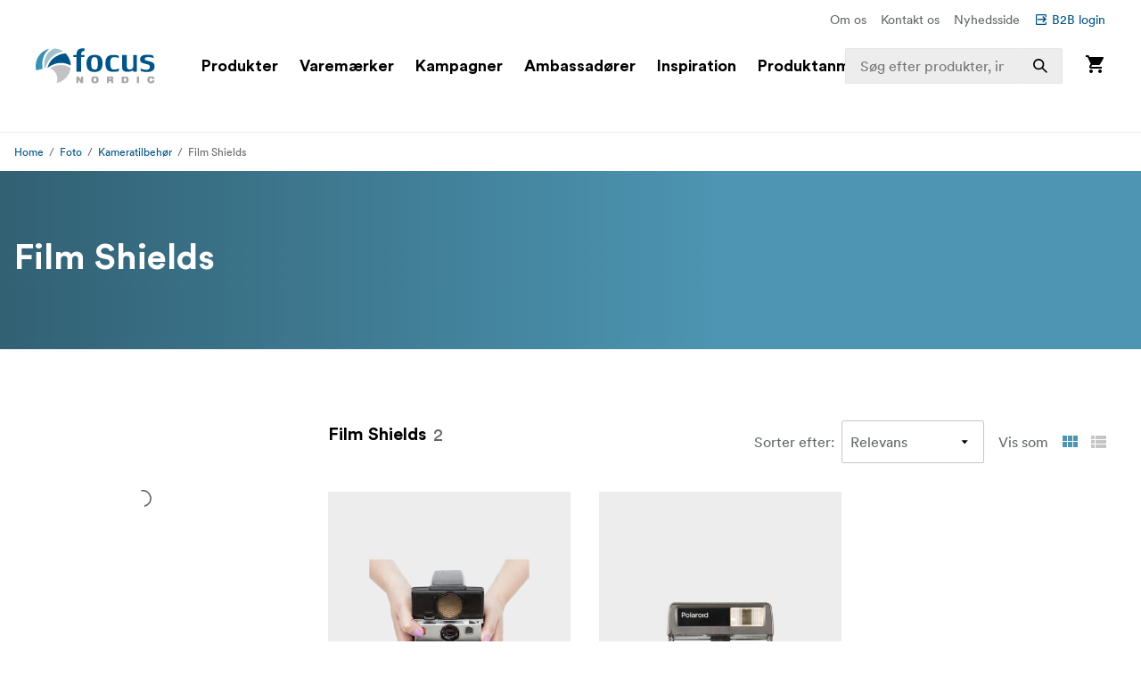

--- FILE ---
content_type: text/html; charset=utf-8
request_url: https://www.focusnordic.dk/produkter/foto/kameratilbehor/film-shields
body_size: 39016
content:
<!DOCTYPE html><html lang="da"><head><meta charSet="utf-8"/><title>Film Shields - Kameratilbehør - Foto - Focus Nordic - DK</title><meta name="viewport" content="width=device-width, initial-scale=1.0"/><link rel="canonical" href="https://www.focusnordic.dk/produkter/foto/kameratilbehor/film-shields"/><link rel="alternate" hrefLang="cs" href="https://www.focusnordic.cz/produkty/foto/prislusenstvi-k-fotoaparatum/film-shields/"/><link rel="alternate" hrefLang="en" href="https://www.focusnordic.com/products/photo/camera-accessories/film-shields/"/><link rel="alternate" hrefLang="et" href="https://www.focusnordic.ee/tooted/foto/kaameratarvikud/filmi-kattelehed/"/><link rel="alternate" hrefLang="fi" href="https://www.focusnordic.fi/tuotteet/valokuvaus/kameravarusteet/filmisuojat/"/><link rel="alternate" hrefLang="is" href="https://www.focusnordic.is/products/photo/camera-accessories/film-shields/"/><link rel="alternate" hrefLang="lt" href="https://www.focusnordic.lt/produktai/foto/fotoaparatu-priedai/juosteles-apsaugos/"/><link rel="alternate" hrefLang="lv" href="https://www.focusnordic.lv/produkti/foto/kameras-piederumi/film-shields/"/><link rel="alternate" hrefLang="no" href="https://www.focusnordic.no/produkter/foto/kameratilbehor/film-shields/"/><link rel="alternate" hrefLang="pl" href="https://www.focusnordic.pl/produkty/fotografia/akcesoria-do-aparatow/film-shields/"/><link rel="alternate" hrefLang="ro" href="https://www.focusnordic.ro/produse/fotografie/accesorii-pentru-camere/scuturi-de-film/"/><link rel="alternate" hrefLang="sk" href="https://www.focusnordic.sk/produkty/foto/prislusenstvo-k-fotoaparatom/film-shields/"/><link rel="alternate" hrefLang="sv" href="https://www.focusnordic.se/produkter/foto/kameratillbehor/film-shields/"/><meta name="next-head-count" content="16"/><script>
                window.PageDataLayer = window.PageDataLayer || [];
                function gtag(){PageDataLayer.push(arguments);}
                gtag('consent', 'default', {
                  'ad_storage': 'denied',
                  'ad_user_data': 'denied',
                  'ad_personalization': 'denied',
                  'analytics_storage': 'denied',
                  'wait_for_update': 1000
                });
              </script><link rel="preload" href="/_next/static/media/22b6e1e106c02135-s.p.woff2" as="font" type="font/woff2" crossorigin="anonymous" data-next-font="size-adjust"/><link rel="preload" href="/_next/static/media/26e9d981851ce804-s.p.woff2" as="font" type="font/woff2" crossorigin="anonymous" data-next-font="size-adjust"/><link rel="preload" href="/_next/static/css/ff4abf94ad9aeba3.css" as="style"/><link rel="stylesheet" href="/_next/static/css/ff4abf94ad9aeba3.css" data-n-g=""/><noscript data-n-css=""></noscript><script defer="" nomodule="" src="/_next/static/chunks/polyfills-42372ed130431b0a.js"></script><script src="/_next/static/chunks/webpack-73afe5647af1f229.js" defer=""></script><script src="/_next/static/chunks/framework-64ad27b21261a9ce.js" defer=""></script><script src="/_next/static/chunks/main-80a8a1878fa20f3c.js" defer=""></script><script src="/_next/static/chunks/pages/_app-22e30d5afb82e51b.js" defer=""></script><script src="/_next/static/chunks/510-1645de8dcf14f7b5.js" defer=""></script><script src="/_next/static/chunks/731-ea3545360814aa40.js" defer=""></script><script src="/_next/static/chunks/pages/%5B%5B...page%5D%5D-ed974f2150b5ceda.js" defer=""></script><script src="/_next/static/wrbupQURT8DkZ7eNkxHjt/_buildManifest.js" defer=""></script><script src="/_next/static/wrbupQURT8DkZ7eNkxHjt/_ssgManifest.js" defer=""></script><style data-styled="" data-styled-version="5.3.11">html,body,div,span,applet,object,iframe,h1,h2,h3,h4,h5,h6,p,blockquote,pre,a,abbr,acronym,address,big,cite,code,del,dfn,em,img,ins,kbd,q,s,samp,small,strike,strong,sub,sup,tt,var,b,u,i,center,dl,dt,dd,ol,ul,li,fieldset,form,label,legend,table,caption,tbody,tfoot,thead,tr,th,td,article,aside,canvas,details,embed,figure,figcaption,footer,header,hgroup,menu,nav,output,ruby,section,summary,time,mark,audio,video{margin:0;padding:0;border:0;font-size:100%;font:inherit;vertical-align:baseline;}/*!sc*/
article,aside,details,figcaption,figure,footer,header,hgroup,menu,nav,section{display:block;}/*!sc*/
body{line-height:1;}/*!sc*/
ol,ul,li{list-style:none;}/*!sc*/
blockquote,q{quotes:none;}/*!sc*/
blockquote:before,blockquote:after,q:before,q:after{content:'';content:none;}/*!sc*/
table{border-collapse:collapse;border-spacing:0;}/*!sc*/
input{-webkit-appearance:none;-moz-appearance:none;-webkit-appearance:none;-moz-appearance:none;appearance:none;}/*!sc*/
button{border:none;margin:0;padding:0;width:auto;overflow:visible;text-align:inherit;border-radius:0;cursor:pointer;background:transparent;text-rendering:geometricPrecision;color:inherit;font:inherit;line-height:normal;-webkit-font-smoothing:inherit;-moz-osx-font-smoothing:inherit;-webkit-appearance:none;}/*!sc*/
html{box-sizing:border-box;}/*!sc*/
*,*:before,*:after{box-sizing:inherit;}/*!sc*/
img{max-width:100%;}/*!sc*/
a{display:inline-block;-webkit-text-decoration:none;text-decoration:none;color:inherit;}/*!sc*/
.simple-modal-opened{overflow:hidden !important;}/*!sc*/
body{font-size:16px;font-family:'__circular_1138a5','__circular_Fallback_1138a5',helvetica,sans-serif;text-rendering:geometricPrecision;}/*!sc*/
data-styled.g1[id="sc-global-jXtbOp1"]{content:"sc-global-jXtbOp1,"}/*!sc*/
.dgcLwk{display:block;width:16px;height:16px;margin-right:4px;margin-bottom:0px;}/*!sc*/
.bzNsSw{display:block;width:128px;height:40px;}/*!sc*/
.ldXVyj{display:block;width:24px;height:24px;}/*!sc*/
.eYMnJT{display:block;width:160px;height:160px;}/*!sc*/
.bPMKFz{display:block;width:24px;height:24px;margin-right:24px;}/*!sc*/
.eamusV{display:block;width:80px;height:24px;}/*!sc*/
.igyoJe{display:block;width:20px;height:20px;margin-left:8px;}/*!sc*/
.faZWxV{display:block;width:20px;height:20px;margin-right:8px;}/*!sc*/
.jtbMPL{display:block;width:20px;height:20px;}/*!sc*/
.kXpkvv{display:block;width:16px;height:16px;}/*!sc*/
.eDlQLN{display:block;width:134px;height:40px;}/*!sc*/
data-styled.g2[id="sc-f5dde766-0"]{content:"dgcLwk,bzNsSw,ldXVyj,eYMnJT,bPMKFz,eamusV,igyoJe,faZWxV,jtbMPL,kXpkvv,eDlQLN,"}/*!sc*/
.ksJhAu{display:-webkit-inline-box;display:-webkit-inline-flex;display:-ms-inline-flexbox;display:inline-flex;-webkit-align-items:center;-webkit-box-align:center;-ms-flex-align:center;align-items:center;border-radius:2px;-webkit-text-decoration:none;text-decoration:none;font-weight:700;width:100%;-webkit-transition:background-color 0.25s;transition:background-color 0.25s;text-align:center;-webkit-box-pack:center;-webkit-justify-content:center;-ms-flex-pack:center;justify-content:center;background-color:#005488;color:#FFFFFF;padding:12px 24px;line-height:24px;}/*!sc*/
.ksJhAu:disabled{opacity:30%;cursor:not-allowed;}/*!sc*/
.ksJhAu:hover{-webkit-text-decoration:none;text-decoration:none;}/*!sc*/
.ksJhAu:hover:not([disabled]){background-color:#002B45;}/*!sc*/
.ksJhAu:focus-visible:not([disabled]){background-color:#002B45;}/*!sc*/
.ksJhAu:active:not([disabled]){background-color:#005488;}/*!sc*/
.ksJhAu .sc-f5dde766-0 polygon,.ksJhAu .sc-f5dde766-0 path{fill:#FFFFFF;}/*!sc*/
.bIZZhV{display:-webkit-inline-box;display:-webkit-inline-flex;display:-ms-inline-flexbox;display:inline-flex;-webkit-align-items:center;-webkit-box-align:center;-ms-flex-align:center;align-items:center;border-radius:2px;-webkit-text-decoration:none;text-decoration:none;font-weight:700;width:auto;-webkit-transition:background-color 0.25s;transition:background-color 0.25s;text-align:center;-webkit-box-pack:center;-webkit-justify-content:center;-ms-flex-pack:center;justify-content:center;background-color:transparent;color:#005488;padding:12px 24px;line-height:24px;font-weight:400;padding:0px;padding:0px;}/*!sc*/
.bIZZhV:disabled{opacity:30%;cursor:not-allowed;}/*!sc*/
.bIZZhV:hover{-webkit-text-decoration:none;text-decoration:none;}/*!sc*/
.bIZZhV:hover:not([disabled]){background-color:transparent;}/*!sc*/
.bIZZhV:focus-visible:not([disabled]){background-color:transparent;}/*!sc*/
.bIZZhV .sc-f5dde766-0 polygon,.bIZZhV .sc-f5dde766-0 path{fill:#005488;}/*!sc*/
.hFveiD{display:-webkit-inline-box;display:-webkit-inline-flex;display:-ms-inline-flexbox;display:inline-flex;-webkit-align-items:center;-webkit-box-align:center;-ms-flex-align:center;align-items:center;border-radius:2px;-webkit-text-decoration:none;text-decoration:none;font-weight:700;box-shadow:inset 0 0 0 1px #C6C6C6;width:100%;-webkit-transition:background-color 0.25s;transition:background-color 0.25s;text-align:center;-webkit-box-pack:center;-webkit-justify-content:center;-ms-flex-pack:center;justify-content:center;background-color:#FFFFFF;color:#646768;font-weight:400;padding:12px 24px;line-height:24px;}/*!sc*/
.hFveiD:disabled{opacity:30%;cursor:not-allowed;}/*!sc*/
.hFveiD:hover{-webkit-text-decoration:none;text-decoration:none;}/*!sc*/
.hFveiD:hover:not([disabled]){background-color:#EDEDED;}/*!sc*/
.hFveiD:focus-visible:not([disabled]){background-color:#EDEDED;}/*!sc*/
.hFveiD:active:not([disabled]){background-color:#FFFFFF;}/*!sc*/
@media screen and (min-width:640px){.hFveiD{margin-right:8px;}}/*!sc*/
@media screen and (min-width:640px){.hFveiD{margin-right:8px;}}/*!sc*/
.hFveiD .sc-f5dde766-0 polygon,.hFveiD .sc-f5dde766-0 path{fill:#646768;}/*!sc*/
.eSSUdx{display:-webkit-inline-box;display:-webkit-inline-flex;display:-ms-inline-flexbox;display:inline-flex;-webkit-align-items:center;-webkit-box-align:center;-ms-flex-align:center;align-items:center;border-radius:2px;-webkit-text-decoration:none;text-decoration:none;font-weight:700;width:auto;-webkit-transition:background-color 0.25s;transition:background-color 0.25s;text-align:center;-webkit-box-pack:center;-webkit-justify-content:center;-ms-flex-pack:center;justify-content:center;background-color:#03704C;color:#FFFFFF;font-size:14px;padding:4px 10px;line-height:24px;white-space:nowrap;z-index:1;}/*!sc*/
.eSSUdx:disabled{opacity:30%;cursor:not-allowed;}/*!sc*/
.eSSUdx:hover{-webkit-text-decoration:none;text-decoration:none;}/*!sc*/
.eSSUdx:hover:not([disabled]){background-color:#15824F;}/*!sc*/
.eSSUdx:focus-visible:not([disabled]){background-color:#15824F;}/*!sc*/
.eSSUdx:active:not([disabled]){background-color:#03704C;}/*!sc*/
.eSSUdx .sc-f5dde766-0 polygon,.eSSUdx .sc-f5dde766-0 path{fill:#FFFFFF;}/*!sc*/
.dEBldY{display:-webkit-inline-box;display:-webkit-inline-flex;display:-ms-inline-flexbox;display:inline-flex;-webkit-align-items:center;-webkit-box-align:center;-ms-flex-align:center;align-items:center;border-radius:2px;-webkit-text-decoration:none;text-decoration:none;font-weight:700;width:auto;-webkit-transition:background-color 0.25s;transition:background-color 0.25s;text-align:center;-webkit-box-pack:center;-webkit-justify-content:center;-ms-flex-pack:center;justify-content:center;background-color:#FFFFFF;color:#005488;padding:12px 24px;line-height:24px;white-space:nowrap;}/*!sc*/
.dEBldY:disabled{opacity:30%;cursor:not-allowed;}/*!sc*/
.dEBldY:hover{-webkit-text-decoration:none;text-decoration:none;}/*!sc*/
.dEBldY .sc-f5dde766-0 polygon,.dEBldY .sc-f5dde766-0 path{fill:#3D778F;}/*!sc*/
data-styled.g3[id="sc-4a20dff4-0"]{content:"ksJhAu,bIZZhV,hFveiD,eSSUdx,dEBldY,"}/*!sc*/
.bXUgxD{display:-webkit-box;display:-webkit-flex;display:-ms-flexbox;display:flex;position:fixed;top:150px;left:0;width:100%;height:calc(100vh - 150px);-webkit-transition:opacity 0.3s;transition:opacity 0.3s;background:rgba(0,0,0,0.3);opacity:0;pointer-events:none;z-index:1000;}/*!sc*/
.gA-Dzjf{display:-webkit-box;display:-webkit-flex;display:-ms-flexbox;display:flex;position:fixed;top:0px;left:0;width:100%;height:calc(100vh - 0px);-webkit-transition:opacity 0.3s;transition:opacity 0.3s;background:rgba(0,0,0,0.3);opacity:0;pointer-events:none;z-index:1000;}/*!sc*/
@media screen and (min-width:0em) and (max-width:77.4375em){.hXGqmg{display:-webkit-box;display:-webkit-flex;display:-ms-flexbox;display:flex;position:fixed;top:0px;left:0;width:100%;height:calc(100vh - 0px);-webkit-transition:opacity 0.3s;transition:opacity 0.3s;background:rgba(0,0,0,0.3);opacity:0;pointer-events:none;z-index:5;}}/*!sc*/
data-styled.g9[id="sc-dbf67ee9-0"]{content:"bXUgxD,gA-Dzjf,hXGqmg,"}/*!sc*/
.kBaBko{display:-webkit-box;display:-webkit-flex;display:-ms-flexbox;display:flex;-webkit-box-pack:justify;-webkit-justify-content:space-between;-ms-flex-pack:justify;justify-content:space-between;-webkit-flex-direction:column;-ms-flex-direction:column;flex-direction:column;width:auto;background:white;height:100%;overflow:auto;-webkit-transition:-webkit-transform 0.3s;-webkit-transition:transform 0.3s;transition:transform 0.3s;-webkit-transform:translateX(-100%);-ms-transform:translateX(-100%);transform:translateX(-100%);box-shadow:0 0 10px rgba(0,0,0,0.1);}/*!sc*/
.kBaBko:focus{outline:none;}/*!sc*/
.gUjenb{display:-webkit-box;display:-webkit-flex;display:-ms-flexbox;display:flex;-webkit-box-pack:justify;-webkit-justify-content:space-between;-ms-flex-pack:justify;justify-content:space-between;-webkit-flex-direction:column;-ms-flex-direction:column;flex-direction:column;width:90%;background:white;height:100%;overflow:auto;-webkit-transition:-webkit-transform 0.3s;-webkit-transition:transform 0.3s;transition:transform 0.3s;-webkit-transform:translateX(-100%);-ms-transform:translateX(-100%);transform:translateX(-100%);box-shadow:0 0 10px rgba(0,0,0,0.1);}/*!sc*/
.gUjenb:focus{outline:none;}/*!sc*/
@media screen and (min-width:0em) and (max-width:77.4375em){.cCGdDA{display:-webkit-box;display:-webkit-flex;display:-ms-flexbox;display:flex;-webkit-box-pack:justify;-webkit-justify-content:space-between;-ms-flex-pack:justify;justify-content:space-between;-webkit-flex-direction:column;-ms-flex-direction:column;flex-direction:column;width:90%;background:white;height:100%;overflow:auto;-webkit-transition:-webkit-transform 0.3s;-webkit-transition:transform 0.3s;transition:transform 0.3s;-webkit-transform:translateX(-100%);-ms-transform:translateX(-100%);transform:translateX(-100%);box-shadow:0 0 10px rgba(0,0,0,0.1);}.cCGdDA:focus{outline:none;}}/*!sc*/
data-styled.g10[id="sc-dbf67ee9-1"]{content:"kBaBko,gUjenb,cCGdDA,"}/*!sc*/
.bnhzrJ{background:none;border:none;padding:4px;cursor:pointer;display:-webkit-inline-box;display:-webkit-inline-flex;display:-ms-inline-flexbox;display:inline-flex;-webkit-align-items:center;-webkit-box-align:center;-ms-flex-align:center;align-items:center;-webkit-box-pack:center;-webkit-justify-content:center;-ms-flex-pack:center;justify-content:center;border-radius:4px;}/*!sc*/
data-styled.g11[id="sc-dbf67ee9-2"]{content:"bnhzrJ,"}/*!sc*/
.hMHKHz{display:none;padding:20px 16px;border-bottom:1px solid #E5E5E5;-webkit-box-pack:justify;-webkit-justify-content:space-between;-ms-flex-pack:justify;justify-content:space-between;-webkit-align-items:center;-webkit-box-align:center;-ms-flex-align:center;align-items:center;display:-webkit-box;display:-webkit-flex;display:-ms-flexbox;display:flex;}/*!sc*/
.hMHKHz .sc-dbf67ee9-2{margin-left:auto;}/*!sc*/
.ctYpzI{display:none;padding:20px 16px;border-bottom:1px solid #E5E5E5;-webkit-box-pack:justify;-webkit-justify-content:space-between;-ms-flex-pack:justify;justify-content:space-between;-webkit-align-items:center;-webkit-box-align:center;-ms-flex-align:center;align-items:center;}/*!sc*/
.ctYpzI .sc-dbf67ee9-2{margin-left:auto;}/*!sc*/
@media screen and (min-width:0em) and (max-width:77.4375em){.ctYpzI{display:-webkit-box;display:-webkit-flex;display:-ms-flexbox;display:flex;}}/*!sc*/
data-styled.g12[id="sc-dbf67ee9-3"]{content:"hMHKHz,ctYpzI,"}/*!sc*/
.jTIHLi{display:none;-webkit-flex:1;-ms-flex:1;flex:1;outline:none;background:transparent;border:none;cursor:default;display:block;}/*!sc*/
.iOPZDd{display:none;-webkit-flex:1;-ms-flex:1;flex:1;outline:none;background:transparent;border:none;cursor:default;}/*!sc*/
@media screen and (min-width:0em) and (max-width:77.4375em){.iOPZDd{display:block;}}/*!sc*/
data-styled.g13[id="sc-dbf67ee9-4"]{content:"jTIHLi,iOPZDd,"}/*!sc*/
.fKKxpX{color:#646768;line-height:24px;margin-bottom:16px;}/*!sc*/
@media screen and (min-width:769px){.fKKxpX{font-size:16px;}}/*!sc*/
.eHgEkw{color:#000000;font-size:18px;font-weight:700;line-height:24px;margin-bottom:0px;}/*!sc*/
.kKklky{color:#646768;font-size:18px;font-weight:400;line-height:24px;margin-bottom:0px;}/*!sc*/
.dUJYEy{color:#FFFFFF;font-size:24px;font-weight:700;line-height:32px;margin-bottom:4px;}/*!sc*/
@media screen and (min-width:769px){.dUJYEy{font-size:32px;line-height:40px;}}/*!sc*/
@media screen and (min-width:968px){.dUJYEy{font-size:40px;line-height:48px;}}/*!sc*/
.hkMfhX{font-size:16px;font-weight:700;line-height:20px;margin-bottom:0px;margin-right:8px;}/*!sc*/
@media screen and (min-width:968px){.hkMfhX{font-size:20px;line-height:32px;}}/*!sc*/
.dcTpnz{color:#646768;font-size:16px;font-weight:400;line-height:20px;margin-bottom:0px;margin-left:8px;white-space:nowrap;}/*!sc*/
@media screen and (min-width:769px){.dcTpnz{font-size:18px;}}/*!sc*/
@media screen and (min-width:968px){.dcTpnz{font-size:24px;line-height:32px;}}/*!sc*/
.fgYuNR{font-size:16px;font-weight:700;line-height:20px;margin-bottom:0px;margin-right:8px;white-space:nowrap;}/*!sc*/
@media screen and (min-width:968px){.fgYuNR{font-size:20px;line-height:32px;}}/*!sc*/
.bhVYXL{color:#646768;font-size:16px;font-weight:400;line-height:20px;margin-bottom:0px;margin-right:16px;white-space:nowrap;}/*!sc*/
@media screen and (min-width:968px){.bhVYXL{font-size:20px;line-height:32px;}}/*!sc*/
.kunbPR{color:#646768;font-weight:400;line-height:24px;margin-bottom:0px;margin-right:8px;white-space:nowrap;display:none;}/*!sc*/
@media screen and (min-width:769px){.kunbPR{font-size:16px;}}/*!sc*/
@media screen and (min-width:640px){.kunbPR{display:block;}}/*!sc*/
.iDWmIc{color:#646768;font-size:10px;font-weight:700;line-height:18px;margin-bottom:0px;text-transform:uppercase;display:block;}/*!sc*/
@media screen and (min-width:640px){.iDWmIc{font-size:12px;line-height:24px;}}/*!sc*/
.BJpTo{color:#000000;font-size:16px;font-weight:700;line-height:20px;margin-bottom:8px;word-break:break-word;display:block;}/*!sc*/
@media screen and (min-width:640px){.BJpTo{font-size:18px;line-height:24px;}}/*!sc*/
.kmxMhO{color:#646768;font-size:12px;font-weight:700;line-height:20px;margin-bottom:0px;white-space:nowrap;display:block;}/*!sc*/
@media screen and (min-width:640px){.kmxMhO{font-size:14px;line-height:24px;}}/*!sc*/
.fLnmVq{color:#646768;font-size:12px;line-height:20px;margin-bottom:0px;white-space:nowrap;display:block;}/*!sc*/
@media screen and (min-width:640px){.fLnmVq{font-size:14px;line-height:24px;}}/*!sc*/
.hvcTeg{color:#646768;font-size:12px;line-height:20px;margin-bottom:0px;display:block;}/*!sc*/
@media screen and (min-width:640px){.hvcTeg{font-size:14px;line-height:24px;}}/*!sc*/
.jeLTGm{font-size:18px;line-height:18px;color:#000000;margin-bottom:0px;margin-right:4px;-webkit-text-decoration:none;text-decoration:none;display:block;}/*!sc*/
.ftzXSs{font-size:14px;line-height:14px;color:#000000;margin-bottom:0px;-webkit-text-decoration:none;text-decoration:none;display:block;}/*!sc*/
.hqccnI{color:#FFFFFF;line-height:24px;margin-bottom:0px;white-space:pre-wrap;}/*!sc*/
@media screen and (min-width:769px){.hqccnI{font-size:16px;}}/*!sc*/
.bAvfuv{color:#C6C6C6;line-height:24px;margin-bottom:16px;}/*!sc*/
@media screen and (min-width:769px){.bAvfuv{font-size:16px;}}/*!sc*/
.inrARo{color:#FFFFFF;font-size:16px;font-weight:700;line-height:20px;margin-bottom:28px;}/*!sc*/
@media screen and (min-width:968px){.inrARo{font-size:20px;line-height:32px;}}/*!sc*/
.jOXZhA{color:#FFFFFF;font-size:18px;font-weight:700;line-height:24px;margin-bottom:8px;}/*!sc*/
@media screen and (min-width:968px){.jOXZhA{font-size:24px;line-height:32px;}}/*!sc*/
.jDRVVB{color:#FFFFFF;line-height:24px;margin-bottom:0px;}/*!sc*/
@media screen and (min-width:769px){.jDRVVB{font-size:16px;}}/*!sc*/
data-styled.g14[id="sc-2bcb8701-0"]{content:"fKKxpX,eHgEkw,kKklky,dUJYEy,hkMfhX,dcTpnz,fgYuNR,bhVYXL,kunbPR,iDWmIc,BJpTo,kmxMhO,fLnmVq,hvcTeg,jeLTGm,ftzXSs,hqccnI,bAvfuv,inrARo,jOXZhA,jDRVVB,"}/*!sc*/
.VmXrN{color:#646768;font-size:14px;line-height:24px;margin-bottom:0px;margin-right:16px;}/*!sc*/
.hKnUeB{color:#C6C6C6;line-height:24px;margin-bottom:8px;}/*!sc*/
@media screen and (min-width:769px){.hKnUeB{font-size:16px;}}/*!sc*/
data-styled.g15[id="sc-2bcb8701-1"]{content:"VmXrN,hKnUeB,"}/*!sc*/
.kwzKCP{color:#005488;font-size:14px;line-height:24px;margin-bottom:0px;display:-webkit-box;display:-webkit-flex;display:-ms-flexbox;display:flex;-webkit-align-items:center;-webkit-box-align:center;-ms-flex-align:center;align-items:center;}/*!sc*/
.hkAhkq{color:#C6C6C6;line-height:24px;margin-bottom:8px;}/*!sc*/
@media screen and (min-width:769px){.hkAhkq{font-size:16px;}}/*!sc*/
data-styled.g16[id="sc-2bcb8701-2"]{content:"kwzKCP,hkAhkq,"}/*!sc*/
.bALQUy{color:#000000;font-size:16px;line-height:24px;margin-bottom:0px;}/*!sc*/
@media screen and (min-width:1240px){.bALQUy{font-size:18px;}}/*!sc*/
data-styled.g17[id="sc-2bcb8701-3"]{content:"bALQUy,"}/*!sc*/
.dCqFAt{color:#646768;font-weight:400;line-height:24px;margin-bottom:0px;margin-right:8px;white-space:nowrap;display:none;}/*!sc*/
@media screen and (min-width:769px){.dCqFAt{font-size:16px;}}/*!sc*/
@media screen and (min-width:640px){.dCqFAt{display:block;}}/*!sc*/
.cycYeX{color:#FFFFFF;line-height:24px;margin-bottom:8px;white-space:nowrap;}/*!sc*/
@media screen and (min-width:769px){.cycYeX{font-size:16px;}}/*!sc*/
data-styled.g18[id="sc-2bcb8701-4"]{content:"dCqFAt,cycYeX,"}/*!sc*/
.ffNrZp{display:-webkit-box;display:-webkit-flex;display:-ms-flexbox;display:flex;-webkit-flex:1;-ms-flex:1;flex:1;width:100%;}/*!sc*/
.jZaLXO{display:-webkit-box;display:-webkit-flex;display:-ms-flexbox;display:flex;-webkit-box-pack:center;-webkit-justify-content:center;-ms-flex-pack:center;justify-content:center;width:100%;background-color:#FFFFFF;position:relative;}/*!sc*/
.iErkon{display:-webkit-box;display:-webkit-flex;display:-ms-flexbox;display:flex;-webkit-flex-direction:column;-ms-flex-direction:column;flex-direction:column;display:none;width:100%;position:relative;}/*!sc*/
@media screen and (min-width:968px){.iErkon{display:-webkit-box;display:-webkit-flex;display:-ms-flexbox;display:flex;}}/*!sc*/
.dacYBC{display:-webkit-box;display:-webkit-flex;display:-ms-flexbox;display:flex;-webkit-flex-direction:column;-ms-flex-direction:column;flex-direction:column;-webkit-align-items:center;-webkit-box-align:center;-ms-flex-align:center;align-items:center;width:100%;}/*!sc*/
.euLDtE{display:-webkit-box;display:-webkit-flex;display:-ms-flexbox;display:flex;padding-top:10px;padding-bottom:10px;padding-left:40px;padding-right:40px;-webkit-box-pack:end;-webkit-justify-content:flex-end;-ms-flex-pack:end;justify-content:flex-end;max-width:1440px;width:100%;}/*!sc*/
.gYkUGp{display:-webkit-box;display:-webkit-flex;display:-ms-flexbox;display:flex;}/*!sc*/
.jpVa-Di{display:-webkit-box;display:-webkit-flex;display:-ms-flexbox;display:flex;width:100%;height:60px;}/*!sc*/
.cALXUg{display:-webkit-box;display:-webkit-flex;display:-ms-flexbox;display:flex;-webkit-flex-direction:column;-ms-flex-direction:column;flex-direction:column;-webkit-align-items:center;-webkit-box-align:center;-ms-flex-align:center;align-items:center;width:100%;height:60px;background-color:#FFFFFF;top:0;z-index:4;z-index:4;}/*!sc*/
.fTCiuW{display:-webkit-box;display:-webkit-flex;display:-ms-flexbox;display:flex;-webkit-box-pack:center;-webkit-justify-content:center;-ms-flex-pack:center;justify-content:center;width:100%;background-color:#FFFFFF;position:static;}/*!sc*/
.gNHoSm{display:-webkit-box;display:-webkit-flex;display:-ms-flexbox;display:flex;-webkit-box-pack:center;-webkit-justify-content:center;-ms-flex-pack:center;justify-content:center;width:100%;}/*!sc*/
.jPgxlc{display:-webkit-box;display:-webkit-flex;display:-ms-flexbox;display:flex;padding-left:16px;padding-right:16px;-webkit-align-items:center;-webkit-box-align:center;-ms-flex-align:center;align-items:center;-webkit-box-pack:justify;-webkit-justify-content:space-between;-ms-flex-pack:justify;justify-content:space-between;width:100%;max-width:1440px;top:0;}/*!sc*/
.gOhfiG{display:-webkit-box;display:-webkit-flex;display:-ms-flexbox;display:flex;margin-right:24px;-webkit-align-items:center;-webkit-box-align:center;-ms-flex-align:center;align-items:center;-webkit-flex:1;-ms-flex:1;flex:1;position:relative;}/*!sc*/
@media screen and (min-width:968px){.gOhfiG{margin-left:32px;}}/*!sc*/
@media screen and (min-width:1240px){.gOhfiG{margin-left:40px;}}/*!sc*/
@media screen and (min-width:1440px){.gOhfiG{margin-left:60px;}}/*!sc*/
.bHBAiz{display:-webkit-box;display:-webkit-flex;display:-ms-flexbox;display:flex;-webkit-box-pack:start;-webkit-justify-content:flex-start;-ms-flex-pack:start;justify-content:flex-start;min-width:75%;}/*!sc*/
.hiCdax{display:-webkit-box;display:-webkit-flex;display:-ms-flexbox;display:flex;-webkit-align-items:center;-webkit-box-align:center;-ms-flex-align:center;align-items:center;-webkit-flex:1;-ms-flex:1;flex:1;height:100%;width:25%;right:0;position:absolute;-webkit-transition:width .25s;transition:width .25s;}/*!sc*/
.cLxPle{display:-webkit-box;display:-webkit-flex;display:-ms-flexbox;display:flex;width:100%;position:relative;}/*!sc*/
.dGOnam{display:-webkit-box;display:-webkit-flex;display:-ms-flexbox;display:flex;width:100%;}/*!sc*/
.bgTvqN{display:-webkit-box;display:-webkit-flex;display:-ms-flexbox;display:flex;-webkit-align-items:center;-webkit-box-align:center;-ms-flex-align:center;align-items:center;height:100%;position:absolute;right:0;}/*!sc*/
.ftROoV{display:-webkit-box;display:-webkit-flex;display:-ms-flexbox;display:flex;width:100%;position:absolute;top:100%;left:0;}/*!sc*/
.juTFBD{display:-webkit-box;display:-webkit-flex;display:-ms-flexbox;display:flex;-webkit-align-items:center;-webkit-box-align:center;-ms-flex-align:center;align-items:center;-webkit-flex:1;-ms-flex:1;flex:1;width:100%;max-width:20%;height:100%;position:static;visibility:hidden;}/*!sc*/
.jUMBGL{display:-webkit-box;display:-webkit-flex;display:-ms-flexbox;display:flex;-webkit-flex-direction:column;-ms-flex-direction:column;flex-direction:column;-webkit-align-items:flex-end;-webkit-box-align:flex-end;-ms-flex-align:flex-end;align-items:flex-end;}/*!sc*/
.clnelC{display:-webkit-box;display:-webkit-flex;display:-ms-flexbox;display:flex;-webkit-box-pack:center;-webkit-justify-content:center;-ms-flex-pack:center;justify-content:center;width:100%;max-height:calc(100vh - 160px);overflow:auto;}/*!sc*/
.egdNFV{display:-webkit-box;display:-webkit-flex;display:-ms-flexbox;display:flex;margin-left:16px;margin-right:16px;padding-bottom:24px;padding-top:24px;width:100%;height:100%;max-width:1440px;}/*!sc*/
@media screen and (min-width:640px){.egdNFV{margin-left:24px;margin-right:24px;}}/*!sc*/
@media screen and (min-width:769px){.egdNFV{padding-top:40px;padding-bottom:40px;}}/*!sc*/
.kPQyqG{display:-webkit-box;display:-webkit-flex;display:-ms-flexbox;display:flex;-webkit-flex-direction:column;-ms-flex-direction:column;flex-direction:column;-webkit-flex:1;-ms-flex:1;flex:1;}/*!sc*/
.WVbLR{display:-webkit-box;display:-webkit-flex;display:-ms-flexbox;display:flex;-webkit-align-items:center;-webkit-box-align:center;-ms-flex-align:center;align-items:center;-webkit-box-pack:center;-webkit-justify-content:center;-ms-flex-pack:center;justify-content:center;-webkit-flex:1;-ms-flex:1;flex:1;min-height:320px;width:100%;}/*!sc*/
@media screen and (min-width:968px){.WVbLR{width:auto;}}/*!sc*/
.bLUvjN{display:-webkit-box;display:-webkit-flex;display:-ms-flexbox;display:flex;-webkit-flex-direction:column;-ms-flex-direction:column;flex-direction:column;-webkit-align-items:center;-webkit-box-align:center;-ms-flex-align:center;align-items:center;}/*!sc*/
.hthDin{display:-webkit-box;display:-webkit-flex;display:-ms-flexbox;display:flex;-webkit-flex-direction:column;-ms-flex-direction:column;flex-direction:column;-webkit-align-items:flex-end;-webkit-box-align:flex-end;-ms-flex-align:flex-end;align-items:flex-end;width:100%;position:absolute;left:0;top:100%;}/*!sc*/
.lfBXmH{display:-webkit-box;display:-webkit-flex;display:-ms-flexbox;display:flex;-webkit-flex-direction:column;-ms-flex-direction:column;flex-direction:column;-webkit-flex:1;-ms-flex:1;flex:1;width:100%;overflow:auto;}/*!sc*/
.eSEvuB{display:-webkit-box;display:-webkit-flex;display:-ms-flexbox;display:flex;padding-bottom:80px;display:-webkit-box;display:-webkit-flex;display:-ms-flexbox;display:flex;height:100%;}/*!sc*/
.ihOzpz{display:-webkit-box;display:-webkit-flex;display:-ms-flexbox;display:flex;-webkit-box-pack:center;-webkit-justify-content:center;-ms-flex-pack:center;justify-content:center;width:100%;border-bottom:1px solid #EDEDED;}/*!sc*/
.kircks{display:-webkit-box;display:-webkit-flex;display:-ms-flexbox;display:flex;padding-left:16px;padding-right:16px;margin-top:10px;margin-bottom:10px;-webkit-box-pack:end;-webkit-justify-content:flex-end;-ms-flex-pack:end;justify-content:flex-end;width:100%;max-width:1440px;height:24px;}/*!sc*/
.iwueTL{display:-webkit-box;display:-webkit-flex;display:-ms-flexbox;display:flex;-webkit-flex-direction:column;-ms-flex-direction:column;flex-direction:column;display:-webkit-box;display:-webkit-flex;display:-ms-flexbox;display:flex;width:100%;}/*!sc*/
@media screen and (min-width:968px){.iwueTL{display:none;}}/*!sc*/
.hsPwwo{display:-webkit-box;display:-webkit-flex;display:-ms-flexbox;display:flex;width:100%;height:48px;}/*!sc*/
.beSiFy{display:-webkit-box;display:-webkit-flex;display:-ms-flexbox;display:flex;padding-bottom:10px;padding-left:16px;padding-right:16px;padding-top:10px;-webkit-align-items:center;-webkit-box-align:center;-ms-flex-align:center;align-items:center;-webkit-box-pack:justify;-webkit-justify-content:space-between;-ms-flex-pack:justify;justify-content:space-between;width:100%;height:48px;max-width:1440px;background-color:#FFFFFF;border-bottom:1px solid #EDEDED;border-color:#E5E5E5;position:fixed;z-index:4;z-index:4;}/*!sc*/
@media screen and (min-width:968px){.beSiFy{padding-left:40px;padding-right:40px;}}/*!sc*/
.iHchvh{display:-webkit-box;display:-webkit-flex;display:-ms-flexbox;display:flex;-webkit-box-pack:justify;-webkit-justify-content:space-between;-ms-flex-pack:justify;justify-content:space-between;-webkit-flex:1;-ms-flex:1;flex:1;-webkit-flex-wrap:wrap;-ms-flex-wrap:wrap;flex-wrap:wrap;}/*!sc*/
.iLkfKs{display:-webkit-box;display:-webkit-flex;display:-ms-flexbox;display:flex;margin-right:16px;}/*!sc*/
.biRGrL{display:-webkit-box;display:-webkit-flex;display:-ms-flexbox;display:flex;-webkit-box-pack:center;-webkit-justify-content:center;-ms-flex-pack:center;justify-content:center;width:100%;max-height:calc(100vh - 160px);overflow:visible;}/*!sc*/
.jaeZgV{display:-webkit-box;display:-webkit-flex;display:-ms-flexbox;display:flex;margin-right:20px;}/*!sc*/
.uvQkN{display:-webkit-box;display:-webkit-flex;display:-ms-flexbox;display:flex;padding-bottom:80px;display:block;}/*!sc*/
.gwOqUk{display:-webkit-box;display:-webkit-flex;display:-ms-flexbox;display:flex;padding-top:20px;padding-bottom:20px;padding-left:16px;padding-right:16px;-webkit-box-pack:justify;-webkit-justify-content:space-between;-ms-flex-pack:justify;justify-content:space-between;width:100%;border-bottom:1px solid #EDEDED;}/*!sc*/
.bRlwIF{display:-webkit-box;display:-webkit-flex;display:-ms-flexbox;display:flex;-webkit-flex-direction:column;-ms-flex-direction:column;flex-direction:column;-webkit-align-items:center;-webkit-box-align:center;-ms-flex-align:center;align-items:center;-webkit-flex:1;-ms-flex:1;flex:1;width:100%;min-height:80vh;overflow:hidden;}/*!sc*/
.JQeCK{display:-webkit-box;display:-webkit-flex;display:-ms-flexbox;display:flex;padding-bottom:12px;padding-left:16px;padding-right:16px;padding-top:12px;width:100%;max-width:1440px;}/*!sc*/
.hBrjeN{display:-webkit-box;display:-webkit-flex;display:-ms-flexbox;display:flex;-webkit-flex-direction:column;-ms-flex-direction:column;flex-direction:column;}/*!sc*/
.kZSnst{display:-webkit-box;display:-webkit-flex;display:-ms-flexbox;display:flex;margin-bottom:8px;margin-top:0px;-webkit-box-pack:center;-webkit-justify-content:center;-ms-flex-pack:center;justify-content:center;width:100%;}/*!sc*/
@media screen and (min-width:769px){.kZSnst{margin-bottom:64px;}}/*!sc*/
@media screen and (min-width:1240px){.kZSnst{margin-top:64px;}}/*!sc*/
.ioHwAB{display:-webkit-box;display:-webkit-flex;display:-ms-flexbox;display:flex;-webkit-flex-direction:column;-ms-flex-direction:column;flex-direction:column;width:100%;max-width:1440px;}/*!sc*/
.hTwJem{display:-webkit-box;display:-webkit-flex;display:-ms-flexbox;display:flex;-webkit-align-items:flexStart;-webkit-box-align:flexStart;-ms-flex-align:flexStart;align-items:flexStart;width:100%;}/*!sc*/
.hlwwuc{display:-webkit-box;display:-webkit-flex;display:-ms-flexbox;display:flex;-webkit-flex-direction:column;-ms-flex-direction:column;flex-direction:column;}/*!sc*/
@media screen and (min-width:1240px){.hlwwuc{width:25%;}}/*!sc*/
.fhBxdz{display:-webkit-box;display:-webkit-flex;display:-ms-flexbox;display:flex;padding-bottom:80px;padding-top:4px;display:block;}/*!sc*/
.ftEfvS{display:-webkit-box;display:-webkit-flex;display:-ms-flexbox;display:flex;-webkit-align-items:center;-webkit-box-align:center;-ms-flex-align:center;align-items:center;-webkit-box-pack:center;-webkit-justify-content:center;-ms-flex-pack:center;justify-content:center;min-height:200px;}/*!sc*/
.rtHhw{display:-webkit-box;display:-webkit-flex;display:-ms-flexbox;display:flex;padding-left:16px;padding-right:16px;padding-top:24px;padding-bottom:24px;display:-webkit-box;display:-webkit-flex;display:-ms-flexbox;display:flex;width:100%;background-color:#FFFFFF;}/*!sc*/
@media screen and (min-width:1240px){.rtHhw{display:none;}}/*!sc*/
.eyWEiI{display:-webkit-box;display:-webkit-flex;display:-ms-flexbox;display:flex;-webkit-flex-direction:column;-ms-flex-direction:column;flex-direction:column;width:100%;}/*!sc*/
@media screen and (min-width:1240px){.eyWEiI{padding-left:8px;}}/*!sc*/
@media screen and (min-width:1240px){.eyWEiI{width:75%;}}/*!sc*/
.ncLpt{display:-webkit-box;display:-webkit-flex;display:-ms-flexbox;display:flex;padding:16px;-webkit-align-items:center;-webkit-box-align:center;-ms-flex-align:center;align-items:center;display:-webkit-box;display:-webkit-flex;display:-ms-flexbox;display:flex;-webkit-box-pack:justify;-webkit-justify-content:space-between;-ms-flex-pack:justify;justify-content:space-between;-webkit-flex-wrap:wrap;-ms-flex-wrap:wrap;flex-wrap:wrap;background-color:#E1EAED;}/*!sc*/
@media screen and (min-width:1240px){.ncLpt{display:none;}}/*!sc*/
.iTbeqJ{display:-webkit-box;display:-webkit-flex;display:-ms-flexbox;display:flex;-webkit-align-items:end;-webkit-box-align:end;-ms-flex-align:end;align-items:end;-webkit-flex:2;-ms-flex:2;flex:2;}/*!sc*/
.fhbTzW{display:-webkit-box;display:-webkit-flex;display:-ms-flexbox;display:flex;-webkit-flex-wrap:wrap;-ms-flex-wrap:wrap;flex-wrap:wrap;}/*!sc*/
.iiDJUN{display:-webkit-box;display:-webkit-flex;display:-ms-flexbox;display:flex;margin-left:8px;-webkit-box-pack:end;-webkit-justify-content:flex-end;-ms-flex-pack:end;justify-content:flex-end;-webkit-flex:1;-ms-flex:1;flex:1;}/*!sc*/
.iDaFzj{display:-webkit-box;display:-webkit-flex;display:-ms-flexbox;display:flex;-webkit-flex-direction:column;-ms-flex-direction:column;flex-direction:column;padding:16px;padding-left:16px;padding-right:16px;}/*!sc*/
@media screen and (min-width:1240px){.iDaFzj{padding-left:40px;padding-right:32px;}}/*!sc*/
.gaRtUl{display:-webkit-box;display:-webkit-flex;display:-ms-flexbox;display:flex;margin-bottom:16px;-webkit-align-items:flex-start;-webkit-box-align:flex-start;-ms-flex-align:flex-start;align-items:flex-start;-webkit-box-pack:justify;-webkit-justify-content:space-between;-ms-flex-pack:justify;justify-content:space-between;-webkit-flex-wrap:wrap;-ms-flex-wrap:wrap;flex-wrap:wrap;}/*!sc*/
.gMXDhn{display:-webkit-box;display:-webkit-flex;display:-ms-flexbox;display:flex;margin-bottom:8px;-webkit-align-items:center;-webkit-box-align:center;-ms-flex-align:center;align-items:center;display:none;-webkit-flex:2;-ms-flex:2;flex:2;min-width:0%;-webkit-flex-wrap:wrap;-ms-flex-wrap:wrap;flex-wrap:wrap;}/*!sc*/
@media screen and (min-width:1240px){.gMXDhn{display:-webkit-box;display:-webkit-flex;display:-ms-flexbox;display:flex;}}/*!sc*/
.bFQEVG{display:-webkit-box;display:-webkit-flex;display:-ms-flexbox;display:flex;-webkit-align-items:center;-webkit-box-align:center;-ms-flex-align:center;align-items:center;-webkit-box-pack:justify;-webkit-justify-content:space-between;-ms-flex-pack:justify;justify-content:space-between;-webkit-flex:1;-ms-flex:1;flex:1;}/*!sc*/
.gWKqjg{display:-webkit-box;display:-webkit-flex;display:-ms-flexbox;display:flex;display:-webkit-box;display:-webkit-flex;display:-ms-flexbox;display:flex;-webkit-flex:1;-ms-flex:1;flex:1;-webkit-order:1;-ms-flex-order:1;order:1;}/*!sc*/
@media screen and (min-width:640px){.gWKqjg{margin-right:16px;}}/*!sc*/
@media screen and (min-width:1240px){.gWKqjg{display:none;}}/*!sc*/
@media screen and (min-width:640px){.gWKqjg{-webkit-flex:none;-ms-flex:none;flex:none;}}/*!sc*/
.kpKibU{display:-webkit-box;display:-webkit-flex;display:-ms-flexbox;display:flex;-webkit-align-items:center;-webkit-box-align:center;-ms-flex-align:center;align-items:center;-webkit-flex:1;-ms-flex:1;flex:1;-webkit-order:3;-ms-flex-order:3;order:3;}/*!sc*/
@media screen and (min-width:640px){.kpKibU{margin-right:16px;}}/*!sc*/
@media screen and (min-width:640px){.kpKibU{-webkit-flex:none;-ms-flex:none;flex:none;}}/*!sc*/
@media screen and (min-width:640px){.kpKibU{-webkit-order:1;-ms-flex-order:1;order:1;}}/*!sc*/
.jhfjwk{display:-webkit-box;display:-webkit-flex;display:-ms-flexbox;display:flex;-webkit-flex:1;-ms-flex:1;flex:1;}/*!sc*/
@media screen and (min-width:640px){.jhfjwk{min-width:160px;}}/*!sc*/
.gGbmcg{display:-webkit-box;display:-webkit-flex;display:-ms-flexbox;display:flex;display:block;width:100%;}/*!sc*/
.kCSgzm{display:-webkit-box;display:-webkit-flex;display:-ms-flexbox;display:flex;margin-left:8px;margin-right:8px;-webkit-align-items:center;-webkit-box-align:center;-ms-flex-align:center;align-items:center;-webkit-order:2;-ms-flex-order:2;order:2;}/*!sc*/
@media screen and (min-width:640px){.kCSgzm{margin-left:0px;margin-right:0px;}}/*!sc*/
@media screen and (min-width:640px){.kCSgzm{-webkit-order:1;-ms-flex-order:1;order:1;}}/*!sc*/
.eLsZrH{display:-webkit-box;display:-webkit-flex;display:-ms-flexbox;display:flex;padding-left:8px;padding-right:8px;-webkit-flex-wrap:wrap;-ms-flex-wrap:wrap;flex-wrap:wrap;}/*!sc*/
@media screen and (min-width:1240px){.eLsZrH{padding-right:16px;padding-left:24px;}}/*!sc*/
.ldcREP{display:-webkit-box;display:-webkit-flex;display:-ms-flexbox;display:flex;padding-left:8px;padding-right:8px;width:100%;}/*!sc*/
@media screen and (min-width:1240px){.ldcREP{padding-left:16px;padding-right:16px;}}/*!sc*/
@media screen and (min-width:340px){.ldcREP{width:50%;}}/*!sc*/
@media screen and (min-width:769px){.ldcREP{width:33.33333333333333%;}}/*!sc*/
@media screen and (min-width:968px){.ldcREP{width:25%;}}/*!sc*/
@media screen and (min-width:1240px){.ldcREP{width:33.33333333333333%;}}/*!sc*/
.fDKzFt{display:-webkit-box;display:-webkit-flex;display:-ms-flexbox;display:flex;-webkit-flex-direction:column;-ms-flex-direction:column;flex-direction:column;margin-bottom:24px;padding-bottom:16px;-webkit-box-pack:start;-webkit-justify-content:flex-start;-ms-flex-pack:start;justify-content:flex-start;-webkit-flex:1;-ms-flex:1;flex:1;border-bottom:1px solid #EDEDED;border-color:#C6C6C6;position:relative;}/*!sc*/
@media screen and (min-width:769px){.fDKzFt{margin-bottom:40px;}}/*!sc*/
.bsBgxG{display:-webkit-box;display:-webkit-flex;display:-ms-flexbox;display:flex;-webkit-flex-direction:column;-ms-flex-direction:column;flex-direction:column;-webkit-flex:1;-ms-flex:1;flex:1;position:relative;z-index:0;z-index:0;}/*!sc*/
.fneAgg{display:-webkit-box;display:-webkit-flex;display:-ms-flexbox;display:flex;padding:16px;margin-bottom:8px;display:block;background-color:#EDEDED;position:relative;}/*!sc*/
.lcpFDO{display:-webkit-box;display:-webkit-flex;display:-ms-flexbox;display:flex;-webkit-flex-direction:row;-ms-flex-direction:row;flex-direction:row;-webkit-align-items:baseline;-webkit-box-align:baseline;-ms-flex-align:baseline;align-items:baseline;-webkit-flex-wrap:wrap;-ms-flex-wrap:wrap;flex-wrap:wrap;}/*!sc*/
.eVZRwH{display:-webkit-box;display:-webkit-flex;display:-ms-flexbox;display:flex;padding-right:4px;margin-bottom:2px;z-index:2;z-index:2;}/*!sc*/
.dRilRd{display:-webkit-box;display:-webkit-flex;display:-ms-flexbox;display:flex;z-index:2;z-index:2;}/*!sc*/
.ipHypx{display:-webkit-box;display:-webkit-flex;display:-ms-flexbox;display:flex;-webkit-align-items:center;-webkit-box-align:center;-ms-flex-align:center;align-items:center;z-index:2;z-index:2;}/*!sc*/
.djFpOt{display:-webkit-box;display:-webkit-flex;display:-ms-flexbox;display:flex;margin-right:6px;}/*!sc*/
.fzeEFS{display:-webkit-box;display:-webkit-flex;display:-ms-flexbox;display:flex;margin-top:16px;-webkit-align-items:flex-end;-webkit-box-align:flex-end;-ms-flex-align:flex-end;align-items:flex-end;-webkit-box-pack:justify;-webkit-justify-content:space-between;-ms-flex-pack:justify;justify-content:space-between;-webkit-flex-wrap:wrap;-ms-flex-wrap:wrap;flex-wrap:wrap;}/*!sc*/
.dtnLMq{display:-webkit-box;display:-webkit-flex;display:-ms-flexbox;display:flex;margin-top:7px;margin-bottom:7px;padding-right:16px;-webkit-align-items:flex-end;-webkit-box-align:flex-end;-ms-flex-align:flex-end;align-items:flex-end;min-width:128px;}/*!sc*/
.byptc{display:-webkit-box;display:-webkit-flex;display:-ms-flexbox;display:flex;margin-top:4px;}/*!sc*/
@media screen and (min-width:640px){.byptc{margin-top:0px;}}/*!sc*/
.jwCXLo{display:-webkit-box;display:-webkit-flex;display:-ms-flexbox;display:flex;display:none;width:100%;position:absolute;}/*!sc*/
.eqgaPW{display:-webkit-box;display:-webkit-flex;display:-ms-flexbox;display:flex;-webkit-flex-direction:column;-ms-flex-direction:column;flex-direction:column;-webkit-flex:1;-ms-flex:1;flex:1;min-width:72px;visibility:visible;}/*!sc*/
.epbQLs{display:-webkit-box;display:-webkit-flex;display:-ms-flexbox;display:flex;padding-bottom:40px;padding-top:64px;background-color:#000000;}/*!sc*/
@media screen and (min-width:769px){.epbQLs{padding-top:88px;padding-bottom:48px;}}/*!sc*/
.cmSjbz{display:-webkit-box;display:-webkit-flex;display:-ms-flexbox;display:flex;-webkit-flex-direction:column;-ms-flex-direction:column;flex-direction:column;padding-left:16px;padding-right:16px;width:100%;max-width:1440px;}/*!sc*/
@media screen and (min-width:640px){.cmSjbz{padding-left:40px;padding-right:40px;}}/*!sc*/
@media screen and (min-width:968px){.cmSjbz{padding-left:64px;padding-right:64px;}}/*!sc*/
.bDBOku{display:-webkit-box;display:-webkit-flex;display:-ms-flexbox;display:flex;-webkit-flex-direction:column;-ms-flex-direction:column;flex-direction:column;}/*!sc*/
@media screen and (min-width:769px){.bDBOku{-webkit-flex-direction:row;-ms-flex-direction:row;flex-direction:row;}}/*!sc*/
.cgJzRU{display:-webkit-box;display:-webkit-flex;display:-ms-flexbox;display:flex;-webkit-flex-direction:column;-ms-flex-direction:column;flex-direction:column;margin-bottom:40px;-webkit-align-items:center;-webkit-box-align:center;-ms-flex-align:center;align-items:center;width:100%;}/*!sc*/
@media screen and (min-width:769px){.cgJzRU{margin-bottom:0px;}}/*!sc*/
@media screen and (min-width:769px){.cgJzRU{-webkit-align-items:flex-start;-webkit-box-align:flex-start;-ms-flex-align:flex-start;align-items:flex-start;}}/*!sc*/
@media screen and (min-width:769px){.cgJzRU{width:28.57142857142857%;}}/*!sc*/
.fVMufy{display:-webkit-box;display:-webkit-flex;display:-ms-flexbox;display:flex;margin-bottom:24px;}/*!sc*/
.iHiGEC{display:-webkit-box;display:-webkit-flex;display:-ms-flexbox;display:flex;-webkit-flex-direction:column;-ms-flex-direction:column;flex-direction:column;margin-bottom:24px;}/*!sc*/
.fKLGem{display:-webkit-box;display:-webkit-flex;display:-ms-flexbox;display:flex;margin-left:-16px;margin-right:-16px;-webkit-flex:1;-ms-flex:1;flex:1;-webkit-flex-wrap:wrap;-ms-flex-wrap:wrap;flex-wrap:wrap;}/*!sc*/
@media screen and (min-width:769px){.fKLGem{margin-left:0px;margin-right:0px;}}/*!sc*/
.eVBJhB{display:-webkit-box;display:-webkit-flex;display:-ms-flexbox;display:flex;-webkit-flex-direction:column;-ms-flex-direction:column;flex-direction:column;margin-bottom:32px;padding-left:16px;padding-right:16px;width:50%;}/*!sc*/
@media screen and (min-width:769px){.eVBJhB{margin-bottom:48px;padding-left:32px;padding-right:32px;}}/*!sc*/
@media screen and (min-width:1240px){.eVBJhB{width:25%;}}/*!sc*/
.hgMuAA{display:-webkit-box;display:-webkit-flex;display:-ms-flexbox;display:flex;-webkit-flex-direction:column;-ms-flex-direction:column;flex-direction:column;margin-top:40px;margin-bottom:40px;-webkit-align-items:flex-end;-webkit-box-align:flex-end;-ms-flex-align:flex-end;align-items:flex-end;-webkit-box-pack:justify;-webkit-justify-content:space-between;-ms-flex-pack:justify;justify-content:space-between;}/*!sc*/
@media screen and (min-width:769px){.hgMuAA{-webkit-flex-direction:row;-ms-flex-direction:row;flex-direction:row;}}/*!sc*/
.ekQSwS{display:-webkit-box;display:-webkit-flex;display:-ms-flexbox;display:flex;margin-bottom:32px;-webkit-flex:1;-ms-flex:1;flex:1;width:100%;}/*!sc*/
@media screen and (min-width:769px){.ekQSwS{margin-bottom:0px;}}/*!sc*/
@media screen and (min-width:769px){.ekQSwS{max-width:58.333333333333336%;}}/*!sc*/
.kQmOLT{display:-webkit-box;display:-webkit-flex;display:-ms-flexbox;display:flex;-webkit-flex-direction:column;-ms-flex-direction:column;flex-direction:column;margin-bottom:0px;width:100%;}/*!sc*/
.eUYPlr{display:-webkit-box;display:-webkit-flex;display:-ms-flexbox;display:flex;margin-bottom:16px;}/*!sc*/
.jOqxeG{display:-webkit-box;display:-webkit-flex;display:-ms-flexbox;display:flex;padding-left:10px;}/*!sc*/
.gJFDXx{display:-webkit-box;display:-webkit-flex;display:-ms-flexbox;display:flex;-webkit-flex-direction:column;-ms-flex-direction:column;flex-direction:column;-webkit-align-items:flex-start;-webkit-box-align:flex-start;-ms-flex-align:flex-start;align-items:flex-start;width:100%;}/*!sc*/
@media screen and (min-width:414px){.gJFDXx{-webkit-flex-direction:row;-ms-flex-direction:row;flex-direction:row;}}/*!sc*/
.biwuYF{display:-webkit-box;display:-webkit-flex;display:-ms-flexbox;display:flex;margin-right:32px;width:100%;}/*!sc*/
.dwSvPz{display:-webkit-box;display:-webkit-flex;display:-ms-flexbox;display:flex;-webkit-align-items:center;-webkit-box-align:center;-ms-flex-align:center;align-items:center;-webkit-box-pack:end;-webkit-justify-content:flex-end;-ms-flex-pack:end;justify-content:flex-end;}/*!sc*/
.ivPXYp{display:-webkit-box;display:-webkit-flex;display:-ms-flexbox;display:flex;-webkit-flex-direction:column;-ms-flex-direction:column;flex-direction:column;-webkit-box-pack:center;-webkit-justify-content:center;-ms-flex-pack:center;justify-content:center;-webkit-flex:1;-ms-flex:1;flex:1;width:100%;}/*!sc*/
@media screen and (min-width:769px){.ivPXYp{-webkit-flex-direction:row;-ms-flex-direction:row;flex-direction:row;}}/*!sc*/
@media screen and (min-width:769px){.ivPXYp{-webkit-align-items:flex-start;-webkit-box-align:flex-start;-ms-flex-align:flex-start;align-items:flex-start;}}/*!sc*/
@media screen and (min-width:769px){.ivPXYp{-webkit-box-pack:justify;-webkit-justify-content:space-between;-ms-flex-pack:justify;justify-content:space-between;}}/*!sc*/
@media screen and (min-width:769px){.ivPXYp{max-width:33.33333333333333%;}}/*!sc*/
.jliUQ{display:-webkit-box;display:-webkit-flex;display:-ms-flexbox;display:flex;padding-bottom:16px;padding-top:16px;-webkit-flex-wrap:wrap;-ms-flex-wrap:wrap;flex-wrap:wrap;background-color:#272727;}/*!sc*/
@media screen and (min-width:769px){.jliUQ{padding-top:44px;padding-bottom:44px;}}/*!sc*/
.eXjFji{display:-webkit-box;display:-webkit-flex;display:-ms-flexbox;display:flex;-webkit-flex-direction:column-reverse;-ms-flex-direction:column-reverse;flex-direction:column-reverse;padding-left:16px;padding-right:16px;-webkit-box-pack:justify;-webkit-justify-content:space-between;-ms-flex-pack:justify;justify-content:space-between;width:100%;max-width:1440px;}/*!sc*/
@media screen and (min-width:968px){.eXjFji{-webkit-flex-direction:row;-ms-flex-direction:row;flex-direction:row;}}/*!sc*/
@media screen and (min-width:640px){.eXjFji{padding-left:40px;padding-right:40px;}}/*!sc*/
@media screen and (min-width:968px){.eXjFji{padding-left:64px;padding-right:64px;}}/*!sc*/
.cNeOot{display:-webkit-box;display:-webkit-flex;display:-ms-flexbox;display:flex;margin-bottom:8px;margin-right:0px;margin-top:20px;-webkit-flex-shrink:0;-ms-flex-negative:0;flex-shrink:0;}/*!sc*/
@media screen and (min-width:769px){.cNeOot{margin-right:64px;}}/*!sc*/
@media screen and (min-width:968px){.cNeOot{margin-top:8px;}}/*!sc*/
data-styled.g19[id="sc-b85ff245-0"]{content:"ffNrZp,jZaLXO,iErkon,dacYBC,euLDtE,gYkUGp,jpVa-Di,cALXUg,fTCiuW,gNHoSm,jPgxlc,gOhfiG,bHBAiz,hiCdax,cLxPle,dGOnam,bgTvqN,ftROoV,juTFBD,jUMBGL,clnelC,egdNFV,kPQyqG,WVbLR,bLUvjN,hthDin,lfBXmH,eSEvuB,ihOzpz,kircks,iwueTL,hsPwwo,beSiFy,iHchvh,iLkfKs,biRGrL,jaeZgV,uvQkN,gwOqUk,bRlwIF,JQeCK,hBrjeN,kZSnst,ioHwAB,hTwJem,hlwwuc,fhBxdz,ftEfvS,rtHhw,eyWEiI,ncLpt,iTbeqJ,fhbTzW,iiDJUN,iDaFzj,gaRtUl,gMXDhn,bFQEVG,gWKqjg,kpKibU,jhfjwk,gGbmcg,kCSgzm,eLsZrH,ldcREP,fDKzFt,bsBgxG,fneAgg,lcpFDO,eVZRwH,dRilRd,ipHypx,djFpOt,fzeEFS,dtnLMq,byptc,jwCXLo,eqgaPW,epbQLs,cmSjbz,bDBOku,cgJzRU,fVMufy,iHiGEC,fKLGem,eVBJhB,hgMuAA,ekQSwS,kQmOLT,eUYPlr,jOqxeG,gJFDXx,biwuYF,dwSvPz,ivPXYp,jliUQ,eXjFji,cNeOot,"}/*!sc*/
a:hover > .sc-2d77b3b0-0{-webkit-text-decoration:underline;text-decoration:underline;}/*!sc*/
data-styled.g21[id="sc-2d77b3b0-0"]{content:"dJYQnC,"}/*!sc*/
.fLRxGD:after{content:"";display:block;position:absolute;top:0;right:0;left:0;bottom:0;}/*!sc*/
data-styled.g22[id="sc-ae19c599-0"]{content:"fLRxGD,"}/*!sc*/
.bjWQFd{display:inline-block;vertical-align:middle;padding:4px;color:#FFFFFF;overflow:hidden;cursor:pointer;}/*!sc*/
.bjWQFd:hover svg path{fill:#4D95B2;}/*!sc*/
data-styled.g28[id="sc-b1f62c2d-0"]{content:"bjWQFd,"}/*!sc*/
.dnXUMf{position:relative;-webkit-flex:1;-ms-flex:1;flex:1;}/*!sc*/
data-styled.g36[id="sc-482770b9-0"]{content:"dnXUMf,"}/*!sc*/
.iGtIeu{position:absolute;top:50%;right:12px;-webkit-transform:translateY(-50%);-ms-transform:translateY(-50%);transform:translateY(-50%);pointer-events:none;}/*!sc*/
data-styled.g37[id="sc-482770b9-1"]{content:"iGtIeu,"}/*!sc*/
.htkSFT{display:block;width:100%;position:relative;border:1px solid #C6C6C6;border-color:#C6C6C6;color:#646768;height:56px;padding:0 32px 0 8px;border-radius:4px;background:#FFFFFF;font-family:'__circular_1138a5','__circular_Fallback_1138a5',helvetica,sans-serif;font-size:16px;line-height:24px;overflow:hidden;-webkit-appearance:none;-moz-appearance:none;text-indent:1px;height:48px;border-radius:2px;padding:0 32px 0 8px;}/*!sc*/
.htkSFT::-ms-expand{display:none;}/*!sc*/
.htkSFT:disabled{cursor:not-allowed;}/*!sc*/
.htkSFT:disabled ~ .sc-482770b9-1{opacity:30%;}/*!sc*/
.htkSFT:focus{border-color:#4D95B2;}/*!sc*/
data-styled.g38[id="sc-482770b9-2"]{content:"htkSFT,"}/*!sc*/
.kFsWoD{cursor:pointer;color:#4D95B2;font-size:14px;}/*!sc*/
data-styled.g47[id="sc-e483a9a-1"]{content:"kFsWoD,"}/*!sc*/
.boiCQE{position:relative;display:inline;}/*!sc*/
@media screen and (min-width:48.0625em){.boiCQE.hidden-desktop{display:none;}}/*!sc*/
.boiCQE.hidden-mobile{display:none;}/*!sc*/
@media screen and (min-width:48.0625em){.boiCQE.hidden-mobile{display:inline;}}/*!sc*/
.boiCQE:not(:last-child):after{content:"\002F";padding:0 6px;font-size:12px;color:#646768;}/*!sc*/
data-styled.g48[id="sc-e483a9a-2"]{content:"boiCQE,"}/*!sc*/
.byWbbf{font-size:12px;line-height:18px;color:#005488;-webkit-text-decoration:none;text-decoration:none;}/*!sc*/
data-styled.g49[id="sc-e483a9a-3"]{content:"byWbbf,"}/*!sc*/
.cgxust{font-size:12px;line-height:18px;color:#646768;cursor:default;}/*!sc*/
data-styled.g50[id="sc-e483a9a-4"]{content:"cgxust,"}/*!sc*/
.kzquIP{display:-webkit-box;display:-webkit-flex;display:-ms-flexbox;display:flex;width:100%;-webkit-box-pack:center;-webkit-justify-content:center;-ms-flex-pack:center;justify-content:center;position:relative;padding:32px 0;background-color:#4D95B2;overflow:hidden;min-height:112px;-webkit-align-items:center;-webkit-box-align:center;-ms-flex-align:center;align-items:center;}/*!sc*/
@media screen and (min-width:48.0625em){.kzquIP{padding-top:40px;padding-bottom:40px;}}/*!sc*/
.kzquIP:after{content:"";display:block;position:absolute;top:0;left:0;right:0;bottom:0;background:linear-gradient(90deg,rgba(0,0,0, 0.35) 0%,rgba(0,0,0,0) 60%,rgba(0,0,0,0) 100% );}/*!sc*/
@media screen and (min-width:48.0625em){.kzquIP:after{background:linear-gradient(90deg,rgba(0,0,0, 0.35 ) 0%,rgba(0,0,0,0) 800px ,rgba(0,0,0,0) 100% );}}/*!sc*/
@media screen and (min-width:769px){.kzquIP{min-height:160px;}}/*!sc*/
@media screen and (min-width:968px){.kzquIP{min-height:200px;}}/*!sc*/
data-styled.g51[id="sc-12db5a75-0"]{content:"kzquIP,"}/*!sc*/
.laRDzn{display:-webkit-box;display:-webkit-flex;display:-ms-flexbox;display:flex;z-index:1;position:relative;max-width:1440px;width:100%;-webkit-flex-direction:column;-ms-flex-direction:column;flex-direction:column;-webkit-align-items:flex-start;-webkit-box-align:flex-start;-ms-flex-align:flex-start;align-items:flex-start;padding-left:16px;padding-right:16px;}/*!sc*/
data-styled.g52[id="sc-12db5a75-1"]{content:"laRDzn,"}/*!sc*/
.mMeuf{display:-webkit-inline-box;display:-webkit-inline-flex;display:-ms-inline-flexbox;display:inline-flex;border-radius:2px;-webkit-align-items:center;-webkit-box-align:center;-ms-flex-align:center;align-items:center;-webkit-box-pack:center;-webkit-justify-content:center;-ms-flex-pack:center;justify-content:center;-webkit-transition:background-color 0.25s;transition:background-color 0.25s;white-space:nowrap;min-width:40px;background-color:#03704C;color:#FFFFFF;font-size:12px;padding:4px;line-height:24px;font-size:24px;}/*!sc*/
.mMeuf:disabled{opacity:30%;cursor:not-allowed;}/*!sc*/
.mMeuf:hover{-webkit-text-decoration:none;text-decoration:none;}/*!sc*/
.mMeuf:hover:not([disabled]){background-color:#15824F;}/*!sc*/
.mMeuf:active:not([disabled]){background-color:#03704C;}/*!sc*/
data-styled.g72[id="sc-d5681f55-0"]{content:"mMeuf,"}/*!sc*/
.kEkmai{display:-webkit-box;display:-webkit-flex;display:-ms-flexbox;display:flex;width:100%;z-index:1;}/*!sc*/
.kEkmai .sc-d5681f55-0:nth-of-type(1){border-width:1px 0 1px 1px;border-top-right-radius:0;border-bottom-right-radius:0;}/*!sc*/
.kEkmai .sc-d5681f55-0:nth-of-type(2){border-width:1px 1px 1px 0px;border-top-left-radius:0;border-bottom-left-radius:0;}/*!sc*/
data-styled.g73[id="sc-d5681f55-1"]{content:"kEkmai,"}/*!sc*/
.kzqruD{-webkit-flex:1;-ms-flex:1;flex:1;width:100%;height:100%;border:0px solid #C6C6C6;border-width:1px 0 1px;-webkit-align-self:stretch;-ms-flex-item-align:stretch;align-self:stretch;font-family:'__circular_1138a5','__circular_Fallback_1138a5',helvetica,sans-serif;font-size:18px;color:#4B4B4E;text-align:center;background-color:#FFFFFF;-moz-appearance:textfield;border-radius:0;min-width:0;border-radius:0;}/*!sc*/
.kzqruD::-webkit-inner-spin-button,.kzqruD::-webkit-outer-spin-button{-webkit-appearance:none;margin:0;}/*!sc*/
.kzqruD[disabled]{opacity:0.5;}/*!sc*/
data-styled.g74[id="sc-d5681f55-2"]{content:"kzqruD,"}/*!sc*/
.eQnmzr{position:absolute;top:100%;left:0;width:100%;visibility:hidden;opacity:0;-webkit-transition:visibility 0.3s,opacity 0.3s;transition:visibility 0.3s,opacity 0.3s;background:#FFFFFF;border-top:solid #EDEDED 1px;z-index:-1;}/*!sc*/
data-styled.g90[id="sc-d4874ff6-3"]{content:"eQnmzr,"}/*!sc*/
.bHbuwI{position:absolute;width:100%;height:100vh;top:100%;left:0;background:#000000;opacity:0.3;}/*!sc*/
data-styled.g91[id="sc-d4874ff6-4"]{content:"bHbuwI,"}/*!sc*/
.fErphG{color:#000000;font-weight:700;font-size:16px;line-height:24px;white-space:nowrap;padding:12px 8px;}/*!sc*/
@media screen and (min-width:77.5em){.fErphG{font-size:18px;padding:12px 12px;}}/*!sc*/
@media screen and (min-width:90em){.fErphG{padding:12px 16px;}}/*!sc*/
data-styled.g92[id="sc-d4874ff6-5"]{content:"fErphG,"}/*!sc*/
.hkrjUm{display:-webkit-box;display:-webkit-flex;display:-ms-flexbox;display:flex;-webkit-box-pack:center;-webkit-justify-content:center;-ms-flex-pack:center;justify-content:center;}/*!sc*/
data-styled.g93[id="sc-d4874ff6-6"]{content:"hkrjUm,"}/*!sc*/
.hhbkjW{width:20px;height:20px;}/*!sc*/
@-webkit-keyframes loader{0%{stroke-dashoffset:110;}100%{stroke-dashoffset:-150;}}/*!sc*/
@keyframes loader{0%{stroke-dashoffset:110;}100%{stroke-dashoffset:-150;}}/*!sc*/
@-webkit-keyframes rotate{0%{-webkit-transform:rotate(0deg);-ms-transform:rotate(0deg);transform:rotate(0deg);}100%{-webkit-transform:rotate(360deg);-ms-transform:rotate(360deg);transform:rotate(360deg);}}/*!sc*/
@keyframes rotate{0%{-webkit-transform:rotate(0deg);-ms-transform:rotate(0deg);transform:rotate(0deg);}100%{-webkit-transform:rotate(360deg);-ms-transform:rotate(360deg);transform:rotate(360deg);}}/*!sc*/
.hhbkjW .loader{-webkit-transform-origin:center;-ms-transform-origin:center;transform-origin:center;-webkit-animation-name:rotate;animation-name:rotate;-webkit-animation-duration:1s;animation-duration:1s;-webkit-animation-iteration-count:infinite;animation-iteration-count:infinite;-webkit-animation-timing-function:linear;animation-timing-function:linear;}/*!sc*/
.hhbkjW body{background:black;}/*!sc*/
data-styled.g104[id="sc-9ea63c43-0"]{content:"hhbkjW,"}/*!sc*/
.keKoJy{stroke-dasharray:66;stroke-location:inner;stroke-width:2px;-webkit-animation-name:loader;animation-name:loader;-webkit-animation-duration:4s;animation-duration:4s;-webkit-animation-iteration-count:infinite;animation-iteration-count:infinite;-webkit-animation-timing-function:linear;animation-timing-function:linear;-webkit-transform-origin:center;-ms-transform-origin:center;transform-origin:center;fill:none;stroke:#646768;}/*!sc*/
data-styled.g105[id="sc-9ea63c43-1"]{content:"keKoJy,"}/*!sc*/
.beyqht{position:relative;display:inline-block;}/*!sc*/
data-styled.g110[id="sc-3bcda028-0"]{content:"beyqht,"}/*!sc*/
.iKYszq{width:100%;height:40px;padding:16px;background:#EDEDED;border:solid #E5E5E5 1px;border-radius:2px 0 0 2px;border-right:none;font-size:16px;font-family:'__circular_1138a5','__circular_Fallback_1138a5',helvetica,sans-serif;}/*!sc*/
.iKYszq:placeholder{color:#C6C6C6;}/*!sc*/
.iKYszq:active,.iKYszq:focus-visible{outline:none;border-color:#4D95B2;}/*!sc*/
data-styled.g113[id="sc-56d12567-0"]{content:"iKYszq,"}/*!sc*/
.bMoZOq{background:#EDEDED;padding:0 12px;border-radius:0 2px 2px 0;-webkit-transition:0.25s background;transition:0.25s background;border:solid #E5E5E5 1px;border-left-color:#EDEDED;}/*!sc*/
.bMoZOq .sc-f5dde766-0 path{-webkit-transition:0.25s fill;transition:0.25s fill;fill:#000000;}/*!sc*/
.bMoZOq.--focus,.bMoZOq:focus,.bMoZOq:hover{border-color:#005488;background:#005488;}/*!sc*/
.bMoZOq.--focus .sc-f5dde766-0 path,.bMoZOq:focus .sc-f5dde766-0 path,.bMoZOq:hover .sc-f5dde766-0 path{fill:#FFFFFF;}/*!sc*/
data-styled.g115[id="sc-56d12567-2"]{content:"bMoZOq,"}/*!sc*/
.cuOECt{width:100%;}/*!sc*/
data-styled.g116[id="sc-56d12567-3"]{content:"cuOECt,"}/*!sc*/
.eFuGAF{position:relative;}/*!sc*/
.eFuGAF > input ~ label{top:50%;left:14px;margin-top:-8px;}/*!sc*/
.eFuGAF > input ~ label .label{-webkit-transition:-webkit-transform 0.2s;-webkit-transition:transform 0.2s;transition:transform 0.2s;-webkit-transform-origin:0 50%;-ms-transform-origin:0 50%;transform-origin:0 50%;color:#4B4B4E;}/*!sc*/
.eFuGAF > input ~ label .cover{margin-top:-16px;-webkit-transform-origin:0 0;-ms-transform-origin:0 0;transform-origin:0 0;margin-top:-16px;}/*!sc*/
.eFuGAF > input:not(:placeholder-shown) ~ label .label,.eFuGAF > input:focus ~ label .label{top:50%;-webkit-transform:translate(0,-24px) scale(0.9);-ms-transform:translate(0,-24px) scale(0.9);transform:translate(0,-24px) scale(0.9);color:#4D95B2;}/*!sc*/
.eFuGAF > input:not(:placeholder-shown) ~ label .cover,.eFuGAF > input:focus ~ label .cover{display:-webkit-inline-box;display:-webkit-inline-flex;display:-ms-inline-flexbox;display:inline-flex;-webkit-transform:scale(0.75);-ms-transform:scale(0.75);transform:scale(0.75);}/*!sc*/
.eFuGAF > input:disabled{background-color:#EDEDED;}/*!sc*/
.eFuGAF > input:disabled ~ label .cover{background:#EDEDED;box-shadow:#EDEDED -8px 0,#EDEDED 8px 0 0;}/*!sc*/
.eFuGAF > input:disabled ~ label .label{color:#646768;}/*!sc*/
data-styled.g121[id="sc-d6726fb5-0"]{content:"eFuGAF,"}/*!sc*/
.kEMdge{display:-webkit-box;display:-webkit-flex;display:-ms-flexbox;display:flex;-webkit-flex:1;-ms-flex:1;flex:1;width:100%;border:solid #C6C6C6 1px;border-radius:4px;color:#4B4B4E;outline:none;height:48px;font-size:16px;line-height:16px;padding:16px 14px;}/*!sc*/
.kEMdge *{-webkit-transition:all 0.3s;transition:all 0.3s;}/*!sc*/
.kEMdge::-webkit-input-placeholder{color:#C6C6C6;}/*!sc*/
.kEMdge::-moz-placeholder{color:#C6C6C6;}/*!sc*/
.kEMdge:-ms-input-placeholder{color:#C6C6C6;}/*!sc*/
.kEMdge::placeholder{color:#C6C6C6;}/*!sc*/
.kEMdge:focus{border-color:#4D95B2;}/*!sc*/
.kEMdge:disabled{color:#C6C6C6;background-color:#FFFFFF;cursor:not-allowed;}/*!sc*/
.kEMdge[style]{background:#FFFFFF !important;}/*!sc*/
data-styled.g122[id="sc-d6726fb5-1"]{content:"kEMdge,"}/*!sc*/
.fGCMhj{position:relative;display:-webkit-inline-box;display:-webkit-inline-flex;display:-ms-inline-flexbox;display:inline-flex;font-size:14px;line-height:16px;font-weight:bold;cursor:pointer;color:#000000;-webkit-user-select:none;-moz-user-select:none;-ms-user-select:none;user-select:none;color:#FFFFFF;}/*!sc*/
data-styled.g127[id="sc-de1a143-0"]{content:"fGCMhj,"}/*!sc*/
.bGpnLB{-webkit-flex:0 0 auto;-ms-flex:0 0 auto;flex:0 0 auto;width:16px;height:16px;border-radius:100%;border:2px solid #4B4B4E;position:relative;background:#FFFFFF;background:black;border-color:#FFFFFF;}/*!sc*/
.bGpnLB:before,.bGpnLB:after{content:"";position:absolute;left:50%;top:50%;margin-top:-8px;margin-left:-8px;display:block;width:16px;height:16px;border-radius:100%;-webkit-transition:-webkit-transform 0.15s,opacity 0.15s;-webkit-transition:transform 0.15s,opacity 0.15s;transition:transform 0.15s,opacity 0.15s;}/*!sc*/
.bGpnLB:before{opacity:0;background:#4B4B4E;-webkit-transform:scale(1);-ms-transform:scale(1);transform:scale(1);}/*!sc*/
.bGpnLB:after{-webkit-transform:scale(0);-ms-transform:scale(0);transform:scale(0);background:#4B4B4E;-webkit-transition:-webkit-transform 0.15s;-webkit-transition:transform 0.15s;transition:transform 0.15s;}/*!sc*/
.bGpnLB:before,.bGpnLB:after{background:white;}/*!sc*/
data-styled.g128[id="sc-de1a143-1"]{content:"bGpnLB,"}/*!sc*/
.fMwHRk{border:0;padding:0;position:absolute;top:-2px;left:-2px;white-space:nowrap;width:12px;height:12px;}/*!sc*/
.fMwHRk:checked + .radio:after{-webkit-transform:scale(0.5);-ms-transform:scale(0.5);transform:scale(0.5);}/*!sc*/
.fMwHRk:focus-visible{outline:0;}/*!sc*/
.fMwHRk:focus-visible + .radio:before{opacity:0.12;-webkit-transform:scale(2.25);-ms-transform:scale(2.25);transform:scale(2.25);}/*!sc*/
data-styled.g129[id="sc-de1a143-2"]{content:"fMwHRk,"}/*!sc*/
.cZCAvI{position:relative;border-bottom:1px solid transparent;-webkit-transition:0.25s -webkit-transform;-webkit-transition:0.25s transform;transition:0.25s transform;padding:0 24px;}/*!sc*/
.cZCAvI .sc-90b26a57-0{-webkit-transform-origin:left center;-ms-transform-origin:left center;transform-origin:left center;width:112px;}/*!sc*/
.cZCAvI .sc-90b26a57-0 .sc-f5dde766-0{width:100%;}/*!sc*/
@media screen and (min-width:77.5em){.cZCAvI .sc-90b26a57-0{width:134px;}}/*!sc*/
data-styled.g189[id="sc-1b5ef85f-0"]{content:"cZCAvI,"}/*!sc*/
</style></head><body><div id="__next"><style>#nprogress{pointer-events:none}#nprogress .bar{background:#29d;position:fixed;z-index:1600;top: 0;left:0;width:100%;height:3px}#nprogress .peg{display:block;position:absolute;right:0;width:100px;height:100%;box-shadow:0 0 10px #29d,0 0 5px #29d;opacity:1;-webkit-transform:rotate(3deg) translate(0px,-4px);-ms-transform:rotate(3deg) translate(0px,-4px);transform:rotate(3deg) translate(0px,-4px)}#nprogress .spinner{display:block;position:fixed;z-index:1600;top: 15px;right:15px}#nprogress .spinner-icon{width:18px;height:18px;box-sizing:border-box;border:2px solid transparent;border-top-color:#29d;border-left-color:#29d;border-radius:50%;-webkit-animation:nprogress-spinner 400ms linear infinite;animation:nprogress-spinner 400ms linear infinite}.nprogress-custom-parent{overflow:hidden;position:relative}.nprogress-custom-parent #nprogress .bar,.nprogress-custom-parent #nprogress .spinner{position:absolute}@-webkit-keyframes nprogress-spinner{0%{-webkit-transform:rotate(0deg)}100%{-webkit-transform:rotate(360deg)}}@keyframes nprogress-spinner{0%{transform:rotate(0deg)}100%{transform:rotate(360deg)}}</style><header><div class="sc-b85ff245-0 ffNrZp"><div class="sc-b85ff245-0 jZaLXO"><div class="sc-b85ff245-0 iErkon"><div class="sc-b85ff245-0 dacYBC"><div class="sc-b85ff245-0 euLDtE"><ul class="sc-b85ff245-0 gYkUGp"><li><a class="sc-2bcb8701-1 VmXrN" href="/om-os">Om os</a></li><li><a class="sc-2bcb8701-1 VmXrN" href="/kontakt-os">Kontakt os</a></li><li><a class="sc-2bcb8701-1 VmXrN" href="/nyhedsside">Nyhedsside</a></li><li><a font-size="1.75" display="flex" href="/api/auth/login" class="sc-2bcb8701-2 kwzKCP"><svg viewBox="0 0 24 24" size="2" class="sc-f5dde766-0 dgcLwk"><path d="M19,3 C20.11,3 21,3.9 21,5 L21,8 L19,8 L19,5 L5,5 L5,19 L19,19 L19,16 L21,16 L21,19 C21,20.1 20.11,21 19,21 L5,21 C3.9,21 3,20.1 3,19 L3,5 C3,3.9 3.9,3 5,3 L19,3 Z M15.4444444,17 L21,11.5 L15.4444444,6 L13.8777778,7.551 L16.7444444,10.4 L6,10.4 L6,12.6 L16.7444444,12.6 L13.8777778,15.449 L15.4444444,17 Z" fill="#005488"></path></svg>B2B login</a></li></ul></div></div><div class="sc-b85ff245-0 jpVa-Di"><div class="sc-b85ff245-0 sc-1b5ef85f-0 cALXUg cZCAvI"><div class="sc-b85ff245-0 ffNrZp"><div class="sc-b85ff245-0 fTCiuW"><div class="sc-b85ff245-0 gNHoSm"><div class="sc-b85ff245-0 jPgxlc"><div class="sc-b85ff245-0 gYkUGp"><a title="Focus Nordic-hjemmeside" href="/"><div class="sc-90b26a57-0 eiqsOV"><svg viewBox="0 0 135 40" class="sc-f5dde766-0 bzNsSw"><path d="M15.3821307,0.642915254 C14.3231608,0.954779661 13.2825075,1.28494915 12.2737387,1.64088136 C3.83522111,5.12833898 -1.1848794,13.9893559 0.241100503,22.987322 C0.336075377,23.4802034 0.547055276,24.4754576 0.688160804,25.0944407 L8.00733166,23.1100339 C7.48293467,21.0578305 7.37235678,19.0761356 7.50260804,17.1127458 C7.52024623,13.4707119 8.94419095,9.03071186 10.1971809,7.03749153 C11.6000955,4.41986441 13.4826332,2.19816949 15.7613518,0.555457627 C15.6351709,0.581898305 15.5089899,0.615118644 15.3821307,0.642915254" fill="#3A91B1"></path><path d="M21.7129523,0.200271186 C21.6044095,0.230101695 21.497902,0.25179661 21.3880025,0.284338983 C12.9752638,2.80094915 8.4205402,12.5989153 9.89468593,22.5792542 L11.0547362,22.2653559 C13.2086307,13.7453559 19.576696,6.67620339 28.6549372,4.21586441 C29.513103,3.9819661 30.3760176,3.79891525 31.2328266,3.66332203 C28.4412437,1.73044068 25.1632538,0.516881356 21.7129523,0.200271186" fill="#A1C2CB"></path><path d="M33.8054246,5.89213559 C32.7308518,5.98433898 31.087108,6.17755932 29.2520578,6.57213559 C27.3701985,6.97755932 22.9219824,8.79044068 19.2437412,12.0338305 C15.631304,15.0568814 13.5384648,21.1877288 13.3837915,22.2345085 C16.2153995,19.9124746 21.3813543,17.2968814 26.1321332,16.7667119 C30.9290427,16.2304407 34.6228869,17.0521356 39.6741935,19.5341695 C39.6463794,17.9470508 39.4272588,16.3409492 38.9930879,14.743661 C38.0480879,11.263661 36.2123593,8.25959322 33.8054246,5.89213559" fill="#005487"></path><path d="M25.0340201,38.9297627 C33.0078392,36.7670508 38.5401256,30.0429831 39.551608,22.3575593 C34.5667839,19.6531525 31.9237688,18.5623051 25.7809296,19.2334915 C21.5002764,19.6992542 16.5697236,22.1785763 16.0324372,22.9134915 C19.7839447,24.0029831 22.984598,27.3853559 24.114799,31.5507797 C24.8386432,34.2185763 24.6113819,36.9080678 23.6541709,39.2463729 C24.1154774,39.1548475 24.5747487,39.0538305 25.0340201,38.9297627" fill="#C1C3C5"></path><path d="M46.2105678,26.6210847 L46.2105678,9.99871186 L42.6096633,9.99871186 L42.6096633,7.6000678 L46.2105678,7.6000678 L46.2105678,6.45701695 C46.2105678,4.356 46.9547638,2.70108475 48.4431558,1.49227119 C49.7354925,0.497694915 51.9456935,6.77966102e-05 55.0710452,6.77966102e-05 L55.0710452,3.1519322 C53.8153417,3.1519322 52.8981558,3.41633898 52.322201,3.94650847 C51.7550653,4.55125424 51.4714975,5.38786441 51.4714975,6.45701695 L51.4714975,7.6000678 L55.0710452,7.6000678 L55.0710452,9.99871186 L51.4714975,9.99871186 L51.4714975,26.6210847 L46.2105678,26.6210847 Z" fill="#005487"></path><path d="M62.7874146,17.0825763 C62.8518618,18.728 62.9475151,19.9761356 63.0730176,20.8269831 C63.1985201,21.6778305 63.5356809,22.4466441 64.0845,23.1347797 C64.6339975,23.8229153 65.4799523,24.1666441 66.6243995,24.1666441 C68.2247261,24.1666441 69.2341734,23.5598644 69.6520628,22.3469831 C70.0706307,21.1334237 70.2802538,19.4161356 70.2802538,17.1944407 C70.2802538,15.0093559 70.0679171,13.2825763 69.6452789,12.0134237 C69.2212839,10.7442712 68.2145503,10.1103729 66.6243995,10.1103729 C64.9867613,10.1571525 63.9379673,10.7910508 63.4780176,12.0134237 C63.0180678,13.2364746 62.7874146,14.9259661 62.7874146,17.0825763 M66.568093,7.48867797 C68.7830427,7.48867797 70.5522889,7.84664407 71.8778668,8.56257627 C73.2034447,9.27850847 74.1545503,10.3381695 74.7311834,11.7415593 C75.3078166,13.1456271 75.5968116,14.9259661 75.5968116,17.0825763 C75.5968116,20.4574915 74.8797513,22.928 73.4483442,24.4941017 C72.0155804,26.0608814 69.6798769,26.8439322 66.4432688,26.8439322 C63.3728668,26.8161356 61.1097513,26.0303729 59.6546005,24.487322 C58.198093,22.9442712 57.4701784,20.4947797 57.4701784,17.1381695 C57.5264849,10.7049492 60.558897,7.48867797 66.568093,7.48867797" fill="#005487"></path><path d="M93.9457538,25.8263051 C93.9457538,25.9008814 93.4084673,26.0493559 92.3338945,26.2724068 C91.2593216,26.4954576 89.8896482,26.6303729 88.224196,26.6764746 C85.8993467,26.6764746 84.0568342,26.3517288 82.6986935,25.7008814 C81.3405528,25.0500339 80.3616332,23.987661 79.7619347,22.5144407 C79.1615578,21.0405424 78.8623869,19.0208814 78.8623869,16.4554576 C78.9356533,14.4100339 79.263995,12.7368136 79.8446985,11.4351186 C80.4267588,10.1334237 81.3527638,9.15986441 82.6227136,8.51376271 C83.8926633,7.86766102 85.5879648,7.54427119 87.7086181,7.54427119 C89.0565829,7.5720678 90.2688693,7.68867797 91.3427638,7.89274576 C92.4173367,8.09749153 93.1866332,8.26494915 93.6526884,8.39511864 L94.2245729,11.1422373 C93.8806281,10.9659661 93.2476884,10.7469831 92.3271106,10.4866441 C91.4058543,10.2263051 90.2478392,10.0825763 88.8523869,10.0547797 C87.0193719,10.0547797 85.8009799,10.6588475 85.1972111,11.867661 C84.591407,13.0764746 84.290201,14.6052881 84.290201,16.4554576 C84.290201,18.6866441 84.5378141,20.5015593 85.0357538,21.9008814 C85.5343719,23.3002034 86.5594221,24.0554576 88.1129397,24.1666441 C89.351005,24.1666441 90.415402,24.0602034 91.3081658,23.8459661 C92.2009296,23.6324068 92.9200251,23.3971525 93.4647739,23.1415593 C94.0088442,22.8866441 94.2808794,22.7307119 94.2808794,22.6744407 L93.9457538,25.8263051 Z" fill="#005487"></path><path d="M103.085525,21.252339 C103.085525,22.0428475 103.375877,22.6984407 103.957259,23.2184407 C104.538641,23.7391186 105.257058,23.9994576 106.113188,23.9994576 C107.527636,23.9628475 108.535726,23.6272542 109.14153,22.9953898 C109.745299,22.3628475 110.108917,21.8381017 110.228992,21.4197966 L110.228992,7.60013559 L114.234219,7.60013559 L114.234219,26.6211525 L110.228992,26.6211525 L110.228992,24.8503051 C109.866053,25.1574237 109.080475,25.5384407 107.87158,25.9933559 C106.661329,26.4489492 104.992485,26.6767458 102.862334,26.6767458 C101.280324,26.6211525 100.025977,26.1425085 99.1013291,25.2408136 C98.1760025,24.3391186 97.7126608,23.0652203 97.7126608,21.4197966 L97.7126608,7.60013559 L103.085525,7.60013559 L103.085525,21.252339 Z" fill="#005487"></path><path d="M123.261716,12.2298983 C123.261716,12.9641356 123.915008,13.515322 125.222269,13.8821017 C126.528852,14.2495593 127.870711,14.5932881 129.247847,14.9139661 C130.624982,15.2346441 131.817595,15.7736271 132.827043,16.5315932 C133.83649,17.2895593 134.363601,18.4631186 134.411088,20.0529492 C134.411088,22.3770169 133.784932,24.0461695 132.534656,25.0590508 C131.283023,26.0726102 129.466289,26.6671864 127.085133,26.8434576 C126.787319,26.8807458 126.33144,26.8997288 125.717495,26.8997288 C124.098852,26.8997288 122.703399,26.7722712 121.531817,26.516 C120.359555,26.2604068 119.545485,26.0488814 119.089606,25.8814237 L118.350158,22.5627797 C118.768726,22.8509153 119.536666,23.2136271 120.652621,23.6502373 C121.768575,24.0875254 123.113148,24.315322 124.684982,24.3343051 C126.359932,24.3343051 127.496917,24.0807458 128.096616,23.5743051 C128.696992,23.0671864 129.01041,22.2746441 129.038902,21.196678 C129.038902,19.9505763 128.618299,19.1275254 127.775736,18.7282034 C126.933852,18.3282034 125.570962,17.9424407 123.687068,17.5709153 C121.803852,17.1987119 120.384656,16.6644746 119.431515,15.9668475 C118.477696,15.2698983 118.001465,14.0421017 118.001465,12.2854915 C118.141214,9.22718644 120.559681,7.59057627 125.256867,7.37701695 C125.414932,7.37701695 125.634053,7.36752542 125.912872,7.34922034 C126.192369,7.33023729 126.391817,7.32074576 126.51257,7.32074576 C128.215334,7.32074576 129.587043,7.44210169 130.629053,7.68345763 C131.671063,7.92549153 132.377947,8.12549153 132.750384,8.28345763 L133.656716,11.3648136 C133.294455,11.1329492 132.582822,10.8468475 131.522495,10.5078644 C130.462168,10.1682034 129.024656,9.99871186 127.210636,9.99871186 C125.982746,9.99871186 125.024857,10.1404068 124.336289,10.4237966 C123.647721,10.7071864 123.28953,11.3092203 123.261716,12.2298983" fill="#005487"></path><polygon fill="#A6A8AB" points="45.9913116 31.9888814 48.7442261 31.9888814 51.1898291 36.0831186 51.2162864 36.0831186 51.2162864 31.9888814 53.5241759 31.9888814 53.5241759 39.3692203 50.8825176 39.3692203 48.3168392 35.235661 48.2998794 35.235661 48.2998794 39.3692203 45.9913116 39.3692203"></polygon><path d="M67.025397,37.7677966 C68.0090653,37.7677966 68.6318291,37.179322 68.6318291,35.6789831 C68.6318291,34.179322 68.0090653,33.5908475 67.025397,33.5908475 C66.042407,33.5908475 65.4182864,34.179322 65.4182864,35.6789831 C65.4182864,37.179322 66.042407,37.7677966 67.025397,37.7677966 M67.025397,31.7305085 C68.4873317,31.7305085 71.1975075,31.8545763 71.1975075,35.6789831 C71.1975075,39.5047458 68.4873317,39.6274576 67.025397,39.6274576 C65.5634623,39.6274576 62.8519296,39.5047458 62.8519296,35.6789831 C62.8519296,31.8545763 65.5634623,31.7305085 67.025397,31.7305085" fill="#A6A8AB"></path><path d="M82.9371482,35.2353898 L84.6480528,35.2353898 C85.1175,35.2353898 85.3142337,35.0069153 85.3142337,34.5411525 C85.3142337,33.9838644 85.0150628,33.8489492 84.6141332,33.8489492 L82.9371482,33.8489492 L82.9371482,35.2353898 Z M80.5261432,31.9886102 L85.6066206,31.9886102 C86.297902,31.9886102 86.7171482,32.0604746 87.0502387,32.2570847 C87.5034045,32.5255593 87.8799121,33.2401356 87.8799121,34.0455593 C87.8799121,34.7384407 87.6404397,35.4828475 86.9396608,35.7309831 L86.9396608,35.751322 C87.2985302,35.8767458 87.5895603,36.2475932 87.6309422,36.8882712 L87.7340578,38.5011525 C87.7605151,38.832678 87.8799121,39.1425085 88.033907,39.3696271 L85.4010678,39.3696271 C85.3142337,39.152678 85.3142337,38.832678 85.2721734,37.9743729 C85.2463945,37.4272542 85.0930779,37.0957288 84.6480528,37.0957288 L82.9371482,37.0957288 L82.9371482,39.3696271 L80.5261432,39.3696271 L80.5261432,31.9886102 Z" fill="#A6A8AB"></path><path d="M99.6372588,37.5086102 L101.021178,37.5086102 C102.124922,37.5086102 102.569947,36.8475932 102.569947,35.6787797 C102.569947,34.512 102.124922,33.8489492 101.021178,33.8489492 L99.6372588,33.8489492 L99.6372588,37.5086102 Z M97.224897,31.9886102 L101.920048,31.9886102 C103.989143,31.9886102 105.082033,32.9594576 105.082033,35.6787797 C105.082033,38.272678 103.997284,39.3689492 101.970927,39.3689492 L97.224897,39.3689492 L97.224897,31.9886102 Z" fill="#A6A8AB"></path><polygon fill="#A6A8AB" points="114.437261 39.3691525 116.848266 39.3691525 116.848266 31.9888136 114.437261 31.9888136"></polygon><path d="M134.385648,36.496 C134.231653,37.4675254 133.958261,38.2539661 133.360598,38.7909153 C132.769719,39.3285424 131.846427,39.6275254 130.375673,39.6275254 C128.913739,39.6275254 126.203563,39.5048136 126.203563,35.6790508 C126.203563,31.8546441 128.913739,31.7305763 130.375673,31.7305763 C131.828111,31.7305763 134.069518,31.9570169 134.385648,34.8831186 L131.666653,34.8831186 C131.598136,34.355661 131.306427,33.5909153 130.375673,33.5909153 C129.392683,33.5909153 128.76992,34.1793898 128.76992,35.6790508 C128.76992,37.1793898 129.375724,37.7678644 130.256276,37.7678644 C131.016075,37.7678644 131.470598,37.3854915 131.666653,36.496 L134.385648,36.496 Z" fill="#A6A8AB"></path></svg></div></a></div><div class="sc-b85ff245-0 gOhfiG"><div class="sc-b85ff245-0 bHBAiz"><ul class="sc-d4874ff6-6 hkrjUm"><li class="sc-d4874ff6-5 fErphG"><button font-size="[object Object]" class="sc-2bcb8701-3 bALQUy">Produkter</button></li></ul><ul class="sc-d4874ff6-6 hkrjUm"><li class="sc-d4874ff6-5 fErphG"><a href="/varemaerker">Varemærker</a></li></ul><ul class="sc-d4874ff6-6 hkrjUm"><li class="sc-d4874ff6-5 fErphG"><a href="/kampagner">Kampagner</a></li></ul><ul class="sc-d4874ff6-6 hkrjUm"><li class="sc-d4874ff6-5 fErphG"><a href="/ambassadorer">Ambassadører</a></li></ul><ul class="sc-d4874ff6-6 hkrjUm"><li class="sc-d4874ff6-5 fErphG"><a href="/inspiration">Inspiration</a></li></ul><ul class="sc-d4874ff6-6 hkrjUm"><li class="sc-d4874ff6-5 fErphG"><a href="/produktanmeldelser">Produktanmeldelser</a></li></ul></div><div class="sc-b85ff245-0 hiCdax"><form class="sc-56d12567-3 cuOECt"><div class="sc-b85ff245-0 cLxPle"><div role="combobox" aria-expanded="false" aria-haspopup="listbox" aria-labelledby="search-suggestion-search-field-label" class="sc-b85ff245-0 dGOnam"><div class="sc-b85ff245-0 cLxPle"><input aria-autocomplete="list" aria-labelledby="search-suggestion-search-field-label" autoComplete="off" id="search-suggestion-search-field-input" placeholder="Søg efter produkter, indhold m.m." maxLength="100" name="search" class="sc-56d12567-0 iKYszq" value=""/><div class="sc-b85ff245-0 bgTvqN"></div></div><button class="sc-56d12567-2 bMoZOq" type="submit" aria-label="Søg"><svg viewBox="0 0 24 24" size="3" class="sc-f5dde766-0 ldXVyj"><path d="M19.5,18.3l-4.4-4.4c2-2.6,1.6-6.3-0.9-8.4s-6.1-2-8.4,0.3s-2.4,6-0.3,8.4s5.8,2.8,8.4,0.9l4.4,4.4  c0.3,0.3,0.9,0.3,1.2,0C19.8,19.1,19.8,18.6,19.5,18.3z M5.7,10.2c0-2.5,2-4.5,4.5-4.5s4.5,2,4.5,4.5s-2,4.5-4.5,4.5  C7.7,14.7,5.7,12.7,5.7,10.2z" fill="#FFFFFF"></path></svg></button></div><div class="sc-b85ff245-0 ftROoV"></div></div></form></div><div visibility="hidden" class="sc-b85ff245-0 juTFBD"></div></div><div class="sc-b85ff245-0 jUMBGL"><div class="sc-b85ff245-0 gYkUGp"><button aria-label="Vis kurv"><div class="sc-3bcda028-0 beyqht"><svg viewBox="0 0 24 24" size="3" class="sc-f5dde766-0 ldXVyj"><path d="M8,18 C6.9,18 6.01,18.9 6.01,20 C6.01,21.1 6.9,22 8,22 C9.1,22 10,21.1 10,20 C10,18.9 9.1,18 8,18 Z M2,2 L2,4 L4,4 L7.6,11.59 L6.25,14.04 C6.09,14.32 6,14.65 6,15 C6,16.1 6.9,17 8,17 L20,17 L20,15 L8.42,15 C8.28,15 8.17,14.89 8.17,14.75 L8.2,14.63 L9.1,13 L16.55,13 C17.3,13 17.96,12.59 18.3,11.97 L21.88,5.48 C21.96,5.34 22,5.17 22,5 C22,4.45 21.55,4 21,4 L6.21,4 L5.27,2 L2,2 Z M18,18 C16.9,18 16.01,18.9 16.01,20 C16.01,21.1 16.9,22 18,22 C19.1,22 20,21.1 20,20 C20,18.9 19.1,18 18,18 Z" fill="#000000"></path></svg></div></button></div><div id="cart" class="sc-d4874ff6-3 eQnmzr"><div class="sc-b85ff245-0 gYkUGp"><div class="sc-b85ff245-0 dGOnam"><div class="sc-b85ff245-0 clnelC"><div class="sc-b85ff245-0 egdNFV"><div class="sc-b85ff245-0 kPQyqG"><div class="sc-b85ff245-0 WVbLR"><div class="sc-b85ff245-0 bLUvjN"><svg viewBox="0 0 24 24" size="20" class="sc-f5dde766-0 eYMnJT"><path d="M8,18 C6.9,18 6.01,18.9 6.01,20 C6.01,21.1 6.9,22 8,22 C9.1,22 10,21.1 10,20 C10,18.9 9.1,18 8,18 Z M2,2 L2,4 L4,4 L7.6,11.59 L6.25,14.04 C6.09,14.32 6,14.65 6,15 C6,16.1 6.9,17 8,17 L20,17 L20,15 L8.42,15 C8.28,15 8.17,14.89 8.17,14.75 L8.2,14.63 L9.1,13 L16.55,13 C17.3,13 17.96,12.59 18.3,11.97 L21.88,5.48 C21.96,5.34 22,5.17 22,5 C22,4.45 21.55,4 21,4 L6.21,4 L5.27,2 L2,2 Z M18,18 C16.9,18 16.01,18.9 16.01,20 C16.01,21.1 16.9,22 18,22 C19.1,22 20,21.1 20,20 C20,18.9 19.1,18 18,18 Z" fill="#C6C6C6"></path></svg><p class="sc-2bcb8701-0 fKKxpX">Tilføj venligst varer til din indkøbskurv før betaling</p></div></div></div></div></div></div></div><div class="sc-d4874ff6-4 bHbuwI"></div></div></div><div class="sc-b85ff245-0 hthDin"><div class="sc-dbf67ee9-0 bXUgxD"><div role="dialog" aria-modal="true" aria-hidden="true" tabindex="-1" class="sc-dbf67ee9-1 kBaBko"><div class="sc-b85ff245-0 lfBXmH"><div class="sc-b85ff245-0 eSEvuB"></div></div></div><button aria-label="Luk" tabindex="-1" class="sc-dbf67ee9-4 jTIHLi"></button></div></div></div></div></div></div></div></div><div class="sc-b85ff245-0 ihOzpz"><div class="sc-b85ff245-0 kircks"></div></div></div></div></div><div class="sc-b85ff245-0 iwueTL"><div class="sc-b85ff245-0 ffNrZp"><div class="sc-b85ff245-0 jZaLXO"><div class="sc-b85ff245-0 hsPwwo"><div class="sc-b85ff245-0 beSiFy"><div class="sc-b85ff245-0 iHchvh"><div class="sc-b85ff245-0 gYkUGp"><button aria-label="Åbn menuen for webstedet"><svg viewBox="0 0 24 24" size="3" class="sc-f5dde766-0 bPMKFz"><path d="M3,18 L21,18 L21,16 L3,16 L3,18 Z M3,13 L21,13 L21,11 L3,11 L3,13 Z M3,6 L3,8 L21,8 L21,6 L3,6 Z" fill="#000000"></path></svg></button><a title="Focus Nordic-hjemmeside" href="/"><svg viewBox="0 0 135 40" class="sc-f5dde766-0 eamusV"><path d="M15.3821307,0.642915254 C14.3231608,0.954779661 13.2825075,1.28494915 12.2737387,1.64088136 C3.83522111,5.12833898 -1.1848794,13.9893559 0.241100503,22.987322 C0.336075377,23.4802034 0.547055276,24.4754576 0.688160804,25.0944407 L8.00733166,23.1100339 C7.48293467,21.0578305 7.37235678,19.0761356 7.50260804,17.1127458 C7.52024623,13.4707119 8.94419095,9.03071186 10.1971809,7.03749153 C11.6000955,4.41986441 13.4826332,2.19816949 15.7613518,0.555457627 C15.6351709,0.581898305 15.5089899,0.615118644 15.3821307,0.642915254" fill="#3A91B1"></path><path d="M21.7129523,0.200271186 C21.6044095,0.230101695 21.497902,0.25179661 21.3880025,0.284338983 C12.9752638,2.80094915 8.4205402,12.5989153 9.89468593,22.5792542 L11.0547362,22.2653559 C13.2086307,13.7453559 19.576696,6.67620339 28.6549372,4.21586441 C29.513103,3.9819661 30.3760176,3.79891525 31.2328266,3.66332203 C28.4412437,1.73044068 25.1632538,0.516881356 21.7129523,0.200271186" fill="#A1C2CB"></path><path d="M33.8054246,5.89213559 C32.7308518,5.98433898 31.087108,6.17755932 29.2520578,6.57213559 C27.3701985,6.97755932 22.9219824,8.79044068 19.2437412,12.0338305 C15.631304,15.0568814 13.5384648,21.1877288 13.3837915,22.2345085 C16.2153995,19.9124746 21.3813543,17.2968814 26.1321332,16.7667119 C30.9290427,16.2304407 34.6228869,17.0521356 39.6741935,19.5341695 C39.6463794,17.9470508 39.4272588,16.3409492 38.9930879,14.743661 C38.0480879,11.263661 36.2123593,8.25959322 33.8054246,5.89213559" fill="#005487"></path><path d="M25.0340201,38.9297627 C33.0078392,36.7670508 38.5401256,30.0429831 39.551608,22.3575593 C34.5667839,19.6531525 31.9237688,18.5623051 25.7809296,19.2334915 C21.5002764,19.6992542 16.5697236,22.1785763 16.0324372,22.9134915 C19.7839447,24.0029831 22.984598,27.3853559 24.114799,31.5507797 C24.8386432,34.2185763 24.6113819,36.9080678 23.6541709,39.2463729 C24.1154774,39.1548475 24.5747487,39.0538305 25.0340201,38.9297627" fill="#C1C3C5"></path><path d="M46.2105678,26.6210847 L46.2105678,9.99871186 L42.6096633,9.99871186 L42.6096633,7.6000678 L46.2105678,7.6000678 L46.2105678,6.45701695 C46.2105678,4.356 46.9547638,2.70108475 48.4431558,1.49227119 C49.7354925,0.497694915 51.9456935,6.77966102e-05 55.0710452,6.77966102e-05 L55.0710452,3.1519322 C53.8153417,3.1519322 52.8981558,3.41633898 52.322201,3.94650847 C51.7550653,4.55125424 51.4714975,5.38786441 51.4714975,6.45701695 L51.4714975,7.6000678 L55.0710452,7.6000678 L55.0710452,9.99871186 L51.4714975,9.99871186 L51.4714975,26.6210847 L46.2105678,26.6210847 Z" fill="#005487"></path><path d="M62.7874146,17.0825763 C62.8518618,18.728 62.9475151,19.9761356 63.0730176,20.8269831 C63.1985201,21.6778305 63.5356809,22.4466441 64.0845,23.1347797 C64.6339975,23.8229153 65.4799523,24.1666441 66.6243995,24.1666441 C68.2247261,24.1666441 69.2341734,23.5598644 69.6520628,22.3469831 C70.0706307,21.1334237 70.2802538,19.4161356 70.2802538,17.1944407 C70.2802538,15.0093559 70.0679171,13.2825763 69.6452789,12.0134237 C69.2212839,10.7442712 68.2145503,10.1103729 66.6243995,10.1103729 C64.9867613,10.1571525 63.9379673,10.7910508 63.4780176,12.0134237 C63.0180678,13.2364746 62.7874146,14.9259661 62.7874146,17.0825763 M66.568093,7.48867797 C68.7830427,7.48867797 70.5522889,7.84664407 71.8778668,8.56257627 C73.2034447,9.27850847 74.1545503,10.3381695 74.7311834,11.7415593 C75.3078166,13.1456271 75.5968116,14.9259661 75.5968116,17.0825763 C75.5968116,20.4574915 74.8797513,22.928 73.4483442,24.4941017 C72.0155804,26.0608814 69.6798769,26.8439322 66.4432688,26.8439322 C63.3728668,26.8161356 61.1097513,26.0303729 59.6546005,24.487322 C58.198093,22.9442712 57.4701784,20.4947797 57.4701784,17.1381695 C57.5264849,10.7049492 60.558897,7.48867797 66.568093,7.48867797" fill="#005487"></path><path d="M93.9457538,25.8263051 C93.9457538,25.9008814 93.4084673,26.0493559 92.3338945,26.2724068 C91.2593216,26.4954576 89.8896482,26.6303729 88.224196,26.6764746 C85.8993467,26.6764746 84.0568342,26.3517288 82.6986935,25.7008814 C81.3405528,25.0500339 80.3616332,23.987661 79.7619347,22.5144407 C79.1615578,21.0405424 78.8623869,19.0208814 78.8623869,16.4554576 C78.9356533,14.4100339 79.263995,12.7368136 79.8446985,11.4351186 C80.4267588,10.1334237 81.3527638,9.15986441 82.6227136,8.51376271 C83.8926633,7.86766102 85.5879648,7.54427119 87.7086181,7.54427119 C89.0565829,7.5720678 90.2688693,7.68867797 91.3427638,7.89274576 C92.4173367,8.09749153 93.1866332,8.26494915 93.6526884,8.39511864 L94.2245729,11.1422373 C93.8806281,10.9659661 93.2476884,10.7469831 92.3271106,10.4866441 C91.4058543,10.2263051 90.2478392,10.0825763 88.8523869,10.0547797 C87.0193719,10.0547797 85.8009799,10.6588475 85.1972111,11.867661 C84.591407,13.0764746 84.290201,14.6052881 84.290201,16.4554576 C84.290201,18.6866441 84.5378141,20.5015593 85.0357538,21.9008814 C85.5343719,23.3002034 86.5594221,24.0554576 88.1129397,24.1666441 C89.351005,24.1666441 90.415402,24.0602034 91.3081658,23.8459661 C92.2009296,23.6324068 92.9200251,23.3971525 93.4647739,23.1415593 C94.0088442,22.8866441 94.2808794,22.7307119 94.2808794,22.6744407 L93.9457538,25.8263051 Z" fill="#005487"></path><path d="M103.085525,21.252339 C103.085525,22.0428475 103.375877,22.6984407 103.957259,23.2184407 C104.538641,23.7391186 105.257058,23.9994576 106.113188,23.9994576 C107.527636,23.9628475 108.535726,23.6272542 109.14153,22.9953898 C109.745299,22.3628475 110.108917,21.8381017 110.228992,21.4197966 L110.228992,7.60013559 L114.234219,7.60013559 L114.234219,26.6211525 L110.228992,26.6211525 L110.228992,24.8503051 C109.866053,25.1574237 109.080475,25.5384407 107.87158,25.9933559 C106.661329,26.4489492 104.992485,26.6767458 102.862334,26.6767458 C101.280324,26.6211525 100.025977,26.1425085 99.1013291,25.2408136 C98.1760025,24.3391186 97.7126608,23.0652203 97.7126608,21.4197966 L97.7126608,7.60013559 L103.085525,7.60013559 L103.085525,21.252339 Z" fill="#005487"></path><path d="M123.261716,12.2298983 C123.261716,12.9641356 123.915008,13.515322 125.222269,13.8821017 C126.528852,14.2495593 127.870711,14.5932881 129.247847,14.9139661 C130.624982,15.2346441 131.817595,15.7736271 132.827043,16.5315932 C133.83649,17.2895593 134.363601,18.4631186 134.411088,20.0529492 C134.411088,22.3770169 133.784932,24.0461695 132.534656,25.0590508 C131.283023,26.0726102 129.466289,26.6671864 127.085133,26.8434576 C126.787319,26.8807458 126.33144,26.8997288 125.717495,26.8997288 C124.098852,26.8997288 122.703399,26.7722712 121.531817,26.516 C120.359555,26.2604068 119.545485,26.0488814 119.089606,25.8814237 L118.350158,22.5627797 C118.768726,22.8509153 119.536666,23.2136271 120.652621,23.6502373 C121.768575,24.0875254 123.113148,24.315322 124.684982,24.3343051 C126.359932,24.3343051 127.496917,24.0807458 128.096616,23.5743051 C128.696992,23.0671864 129.01041,22.2746441 129.038902,21.196678 C129.038902,19.9505763 128.618299,19.1275254 127.775736,18.7282034 C126.933852,18.3282034 125.570962,17.9424407 123.687068,17.5709153 C121.803852,17.1987119 120.384656,16.6644746 119.431515,15.9668475 C118.477696,15.2698983 118.001465,14.0421017 118.001465,12.2854915 C118.141214,9.22718644 120.559681,7.59057627 125.256867,7.37701695 C125.414932,7.37701695 125.634053,7.36752542 125.912872,7.34922034 C126.192369,7.33023729 126.391817,7.32074576 126.51257,7.32074576 C128.215334,7.32074576 129.587043,7.44210169 130.629053,7.68345763 C131.671063,7.92549153 132.377947,8.12549153 132.750384,8.28345763 L133.656716,11.3648136 C133.294455,11.1329492 132.582822,10.8468475 131.522495,10.5078644 C130.462168,10.1682034 129.024656,9.99871186 127.210636,9.99871186 C125.982746,9.99871186 125.024857,10.1404068 124.336289,10.4237966 C123.647721,10.7071864 123.28953,11.3092203 123.261716,12.2298983" fill="#005487"></path><polygon fill="#A6A8AB" points="45.9913116 31.9888814 48.7442261 31.9888814 51.1898291 36.0831186 51.2162864 36.0831186 51.2162864 31.9888814 53.5241759 31.9888814 53.5241759 39.3692203 50.8825176 39.3692203 48.3168392 35.235661 48.2998794 35.235661 48.2998794 39.3692203 45.9913116 39.3692203"></polygon><path d="M67.025397,37.7677966 C68.0090653,37.7677966 68.6318291,37.179322 68.6318291,35.6789831 C68.6318291,34.179322 68.0090653,33.5908475 67.025397,33.5908475 C66.042407,33.5908475 65.4182864,34.179322 65.4182864,35.6789831 C65.4182864,37.179322 66.042407,37.7677966 67.025397,37.7677966 M67.025397,31.7305085 C68.4873317,31.7305085 71.1975075,31.8545763 71.1975075,35.6789831 C71.1975075,39.5047458 68.4873317,39.6274576 67.025397,39.6274576 C65.5634623,39.6274576 62.8519296,39.5047458 62.8519296,35.6789831 C62.8519296,31.8545763 65.5634623,31.7305085 67.025397,31.7305085" fill="#A6A8AB"></path><path d="M82.9371482,35.2353898 L84.6480528,35.2353898 C85.1175,35.2353898 85.3142337,35.0069153 85.3142337,34.5411525 C85.3142337,33.9838644 85.0150628,33.8489492 84.6141332,33.8489492 L82.9371482,33.8489492 L82.9371482,35.2353898 Z M80.5261432,31.9886102 L85.6066206,31.9886102 C86.297902,31.9886102 86.7171482,32.0604746 87.0502387,32.2570847 C87.5034045,32.5255593 87.8799121,33.2401356 87.8799121,34.0455593 C87.8799121,34.7384407 87.6404397,35.4828475 86.9396608,35.7309831 L86.9396608,35.751322 C87.2985302,35.8767458 87.5895603,36.2475932 87.6309422,36.8882712 L87.7340578,38.5011525 C87.7605151,38.832678 87.8799121,39.1425085 88.033907,39.3696271 L85.4010678,39.3696271 C85.3142337,39.152678 85.3142337,38.832678 85.2721734,37.9743729 C85.2463945,37.4272542 85.0930779,37.0957288 84.6480528,37.0957288 L82.9371482,37.0957288 L82.9371482,39.3696271 L80.5261432,39.3696271 L80.5261432,31.9886102 Z" fill="#A6A8AB"></path><path d="M99.6372588,37.5086102 L101.021178,37.5086102 C102.124922,37.5086102 102.569947,36.8475932 102.569947,35.6787797 C102.569947,34.512 102.124922,33.8489492 101.021178,33.8489492 L99.6372588,33.8489492 L99.6372588,37.5086102 Z M97.224897,31.9886102 L101.920048,31.9886102 C103.989143,31.9886102 105.082033,32.9594576 105.082033,35.6787797 C105.082033,38.272678 103.997284,39.3689492 101.970927,39.3689492 L97.224897,39.3689492 L97.224897,31.9886102 Z" fill="#A6A8AB"></path><polygon fill="#A6A8AB" points="114.437261 39.3691525 116.848266 39.3691525 116.848266 31.9888136 114.437261 31.9888136"></polygon><path d="M134.385648,36.496 C134.231653,37.4675254 133.958261,38.2539661 133.360598,38.7909153 C132.769719,39.3285424 131.846427,39.6275254 130.375673,39.6275254 C128.913739,39.6275254 126.203563,39.5048136 126.203563,35.6790508 C126.203563,31.8546441 128.913739,31.7305763 130.375673,31.7305763 C131.828111,31.7305763 134.069518,31.9570169 134.385648,34.8831186 L131.666653,34.8831186 C131.598136,34.355661 131.306427,33.5909153 130.375673,33.5909153 C129.392683,33.5909153 128.76992,34.1793898 128.76992,35.6790508 C128.76992,37.1793898 129.375724,37.7678644 130.256276,37.7678644 C131.016075,37.7678644 131.470598,37.3854915 131.666653,36.496 L134.385648,36.496 Z" fill="#A6A8AB"></path></svg></a></div><div class="sc-b85ff245-0 gYkUGp"><div class="sc-b85ff245-0 iLkfKs"><div class="sc-b85ff245-0 gYkUGp"><button aria-label="Søg"><svg viewBox="0 0 24 24" size="3" class="sc-f5dde766-0 ldXVyj"><path d="M19.5,18.3l-4.4-4.4c2-2.6,1.6-6.3-0.9-8.4s-6.1-2-8.4,0.3s-2.4,6-0.3,8.4s5.8,2.8,8.4,0.9l4.4,4.4  c0.3,0.3,0.9,0.3,1.2,0C19.8,19.1,19.8,18.6,19.5,18.3z M5.7,10.2c0-2.5,2-4.5,4.5-4.5s4.5,2,4.5,4.5s-2,4.5-4.5,4.5  C7.7,14.7,5.7,12.7,5.7,10.2z" fill="#000000"></path></svg></button></div><div id="search" class="sc-d4874ff6-3 eQnmzr"><div class="sc-b85ff245-0 gYkUGp"><div class="sc-b85ff245-0 dGOnam"><div class="sc-b85ff245-0 biRGrL"><div class="sc-b85ff245-0 egdNFV"><form class="sc-56d12567-3 cuOECt"><div class="sc-b85ff245-0 cLxPle"><div role="combobox" aria-expanded="false" aria-haspopup="listbox" aria-labelledby="search-suggestion-search-field-label" class="sc-b85ff245-0 dGOnam"><div class="sc-b85ff245-0 cLxPle"><input aria-autocomplete="list" aria-labelledby="search-suggestion-search-field-label" autoComplete="off" id="search-suggestion-search-field-input" placeholder="Søg efter produkter, indhold m.m." maxLength="100" name="search" class="sc-56d12567-0 iKYszq" value=""/><div class="sc-b85ff245-0 bgTvqN"></div></div><button class="sc-56d12567-2 bMoZOq" type="submit" aria-label="Søg"><svg viewBox="0 0 24 24" size="3" class="sc-f5dde766-0 ldXVyj"><path d="M19.5,18.3l-4.4-4.4c2-2.6,1.6-6.3-0.9-8.4s-6.1-2-8.4,0.3s-2.4,6-0.3,8.4s5.8,2.8,8.4,0.9l4.4,4.4  c0.3,0.3,0.9,0.3,1.2,0C19.8,19.1,19.8,18.6,19.5,18.3z M5.7,10.2c0-2.5,2-4.5,4.5-4.5s4.5,2,4.5,4.5s-2,4.5-4.5,4.5  C7.7,14.7,5.7,12.7,5.7,10.2z" fill="#FFFFFF"></path></svg></button></div><div class="sc-b85ff245-0 ftROoV"></div></div></form></div></div></div></div><div class="sc-d4874ff6-4 bHbuwI"></div></div></div><div class="sc-b85ff245-0 jaeZgV"><div class="sc-b85ff245-0 gYkUGp"><button aria-label="Vis kurv"><div class="sc-3bcda028-0 beyqht"><svg viewBox="0 0 24 24" size="3" class="sc-f5dde766-0 ldXVyj"><path d="M8,18 C6.9,18 6.01,18.9 6.01,20 C6.01,21.1 6.9,22 8,22 C9.1,22 10,21.1 10,20 C10,18.9 9.1,18 8,18 Z M2,2 L2,4 L4,4 L7.6,11.59 L6.25,14.04 C6.09,14.32 6,14.65 6,15 C6,16.1 6.9,17 8,17 L20,17 L20,15 L8.42,15 C8.28,15 8.17,14.89 8.17,14.75 L8.2,14.63 L9.1,13 L16.55,13 C17.3,13 17.96,12.59 18.3,11.97 L21.88,5.48 C21.96,5.34 22,5.17 22,5 C22,4.45 21.55,4 21,4 L6.21,4 L5.27,2 L2,2 Z M18,18 C16.9,18 16.01,18.9 16.01,20 C16.01,21.1 16.9,22 18,22 C19.1,22 20,21.1 20,20 C20,18.9 19.1,18 18,18 Z" fill="#000000"></path></svg></div></button></div><div id="cart" class="sc-d4874ff6-3 eQnmzr"><div class="sc-b85ff245-0 gYkUGp"><div class="sc-b85ff245-0 dGOnam"><div class="sc-b85ff245-0 clnelC"><div class="sc-b85ff245-0 egdNFV"><div class="sc-b85ff245-0 kPQyqG"><div class="sc-b85ff245-0 WVbLR"><div class="sc-b85ff245-0 bLUvjN"><svg viewBox="0 0 24 24" size="20" class="sc-f5dde766-0 eYMnJT"><path d="M8,18 C6.9,18 6.01,18.9 6.01,20 C6.01,21.1 6.9,22 8,22 C9.1,22 10,21.1 10,20 C10,18.9 9.1,18 8,18 Z M2,2 L2,4 L4,4 L7.6,11.59 L6.25,14.04 C6.09,14.32 6,14.65 6,15 C6,16.1 6.9,17 8,17 L20,17 L20,15 L8.42,15 C8.28,15 8.17,14.89 8.17,14.75 L8.2,14.63 L9.1,13 L16.55,13 C17.3,13 17.96,12.59 18.3,11.97 L21.88,5.48 C21.96,5.34 22,5.17 22,5 C22,4.45 21.55,4 21,4 L6.21,4 L5.27,2 L2,2 Z M18,18 C16.9,18 16.01,18.9 16.01,20 C16.01,21.1 16.9,22 18,22 C19.1,22 20,21.1 20,20 C20,18.9 19.1,18 18,18 Z" fill="#C6C6C6"></path></svg><p class="sc-2bcb8701-0 fKKxpX">Tilføj venligst varer til din indkøbskurv før betaling</p></div></div></div></div></div></div></div><div class="sc-d4874ff6-4 bHbuwI"></div></div></div><a font-size="1.75" display="flex" href="/api/auth/login" class="sc-2bcb8701-2 kwzKCP"><svg viewBox="0 0 24 24" size="2" class="sc-f5dde766-0 dgcLwk"><path d="M19,3 C20.11,3 21,3.9 21,5 L21,8 L19,8 L19,5 L5,5 L5,19 L19,19 L19,16 L21,16 L21,19 C21,20.1 20.11,21 19,21 L5,21 C3.9,21 3,20.1 3,19 L3,5 C3,3.9 3.9,3 5,3 L19,3 Z M15.4444444,17 L21,11.5 L15.4444444,6 L13.8777778,7.551 L16.7444444,10.4 L6,10.4 L6,12.6 L16.7444444,12.6 L13.8777778,15.449 L15.4444444,17 Z" fill="#005488"></path></svg>B2B login</a></div></div><div class="sc-dbf67ee9-0 gA-Dzjf"><div role="dialog" aria-modal="true" aria-hidden="true" tabindex="-1" class="sc-dbf67ee9-1 gUjenb"><div class="sc-dbf67ee9-3 hMHKHz"><div class="sc-b85ff245-0 gYkUGp"></div><div class="sc-b85ff245-0 gYkUGp"></div><div class="sc-b85ff245-0 gYkUGp"><button type="button" aria-label="Luk" class="sc-dbf67ee9-2 bnhzrJ"><svg viewBox="0 0 24 24" size="3" class="sc-f5dde766-0 ldXVyj"><polygon points="19,6.4 17.6,5 12,10.6 6.4,5 5,6.4 10.6,12 5,17.6 6.4,19 12,13.4 17.6,19 19,17.6 13.4,12" fill="#000000"></polygon></svg></button></div></div><div class="sc-b85ff245-0 lfBXmH"><div class="sc-b85ff245-0 uvQkN"><button style="display:flex;width:100%"><span class="sc-b85ff245-0 gwOqUk"><span href="31167" class="sc-2bcb8701-0 eHgEkw">Produkter</span><svg viewBox="0 0 24 24" size="3" class="sc-f5dde766-0 ldXVyj"><polygon points="8.6,17.3 13.2,12.8 8.6,8.2 10,6.8 16,12.8 10,18.8 " fill="#000000"></polygon></svg></span></button><a style="display:flex;width:100%" href="/varemaerker"><span class="sc-b85ff245-0 gwOqUk"><span class="sc-2bcb8701-0 kKklky">Varemærker</span></span></a><a style="display:flex;width:100%" href="/kampagner"><span class="sc-b85ff245-0 gwOqUk"><span class="sc-2bcb8701-0 kKklky">Kampagner</span></span></a><a style="display:flex;width:100%" href="/ambassadorer"><span class="sc-b85ff245-0 gwOqUk"><span class="sc-2bcb8701-0 kKklky">Ambassadører</span></span></a><a style="display:flex;width:100%" href="/inspiration"><span class="sc-b85ff245-0 gwOqUk"><span class="sc-2bcb8701-0 kKklky">Inspiration</span></span></a><a style="display:flex;width:100%" href="/produktanmeldelser"><span class="sc-b85ff245-0 gwOqUk"><span class="sc-2bcb8701-0 kKklky">Produktanmeldelser</span></span></a><a style="display:flex;width:100%" href="/om-os"><span class="sc-b85ff245-0 gwOqUk"><span class="sc-2bcb8701-0 kKklky">Om os</span></span></a><a style="display:flex;width:100%" href="/kontakt-os"><span class="sc-b85ff245-0 gwOqUk"><span class="sc-2bcb8701-0 kKklky">Kontakt os</span></span></a><a style="display:flex;width:100%" href="/nyhedsside"><span class="sc-b85ff245-0 gwOqUk"><span class="sc-2bcb8701-0 kKklky">Nyhedsside</span></span></a></div></div></div><button aria-label="Luk" tabindex="-1" class="sc-dbf67ee9-4 jTIHLi"></button></div></div></div></div></div></div></header><div class="sc-b85ff245-0 bRlwIF"><div class="sc-b85ff245-0 JQeCK"><nav aria-label="Breadcrumb" class="sc-e483a9a-0"><ul><li class="sc-e483a9a-2 boiCQE"><a id="/" class="sc-e483a9a-3 byWbbf" href="/">Home</a></li><li class="sc-e483a9a-2 boiCQE hidden-desktop"><span class="sc-e483a9a-1 kFsWoD">...</span></li><li class="sc-e483a9a-2 boiCQE hidden-mobile"><a id="/produkter/foto/" class="sc-e483a9a-3 byWbbf" href="/produkter/foto">Foto</a></li><li class="sc-e483a9a-2 boiCQE hidden-mobile"><a id="/produkter/foto/kameratilbehor/" class="sc-e483a9a-3 byWbbf" href="/produkter/foto/kameratilbehor">Kameratilbehør</a></li><li class="sc-e483a9a-2 boiCQE"><span aria-current="page" class="sc-e483a9a-4 cgxust">Film Shields</span></li></ul></nav></div><div class="sc-12db5a75-0 kzquIP"><div class="sc-12db5a75-1 laRDzn"><div class="sc-b85ff245-0 hBrjeN"><h1 class="sc-2bcb8701-0 dUJYEy">Film Shields</h1></div></div></div><div class="sc-b85ff245-0 kZSnst"><div class="sc-b85ff245-0 dacYBC"><div class="sc-b85ff245-0 ioHwAB"><div class="sc-b85ff245-0 hTwJem"><div class="sc-b85ff245-0 hlwwuc"><div class="sc-dbf67ee9-0 hXGqmg"><div role="dialog" aria-modal="true" aria-hidden="true" tabindex="-1" class="sc-dbf67ee9-1 cCGdDA"><div class="sc-dbf67ee9-3 ctYpzI"><button type="button" aria-label="Luk" class="sc-dbf67ee9-2 bnhzrJ"><svg viewBox="0 0 24 24" size="3" class="sc-f5dde766-0 ldXVyj"><polygon points="19,6.4 17.6,5 12,10.6 6.4,5 5,6.4 10.6,12 5,17.6 6.4,19 12,13.4 17.6,19 19,17.6 13.4,12" fill="#000000"></polygon></svg></button></div><div class="sc-b85ff245-0 lfBXmH"><div class="sc-b85ff245-0 fhBxdz"><div class="sc-b85ff245-0 ftEfvS"><svg version="1.1" viewBox="0 0 24 24" size="2.5" class="sc-9ea63c43-0 hhbkjW"><g class="loader"><path d="M1,11.5C1,5.7,5.7,1,11.5,1S22,5.7,22,11.5S17.3,22,11.5,22C5.7,22,1,17.3,1,11.5" class="sc-9ea63c43-1 keKoJy"></path></g></svg></div></div></div><div class="sc-b85ff245-0 rtHhw"><button class="sc-4a20dff4-0 ksJhAu">Vis produkter<!-- --> (<!-- -->2<!-- -->)</button></div></div><button aria-label="Luk" tabindex="-1" class="sc-dbf67ee9-4 iOPZDd"></button></div></div><div class="sc-b85ff245-0 eyWEiI"><div class="sc-b85ff245-0 ncLpt"><div class="sc-b85ff245-0 iTbeqJ"><div class="sc-b85ff245-0 fhbTzW"><strong class="sc-2bcb8701-0 hkMfhX">Film Shields<!-- -->:<span class="sc-2bcb8701-0 dcTpnz">2</span></strong></div></div><div class="sc-b85ff245-0 iiDJUN"><button class="sc-4a20dff4-0 bIZZhV">Categories<svg viewBox="0 0 24 24" size="2.5" class="sc-f5dde766-0 igyoJe"><polygon points="8.6,17.3 13.2,12.8 8.6,8.2 10,6.8 16,12.8 10,18.8 " fill="#000000"></polygon></svg></button></div></div><div class="sc-b85ff245-0 iDaFzj"><div class="sc-b85ff245-0 gaRtUl"><div class="sc-b85ff245-0 gMXDhn"><h5 class="sc-2bcb8701-0 fgYuNR">Film Shields</h5><strong class="sc-2bcb8701-0 bhVYXL">2</strong></div><div class="sc-b85ff245-0 bFQEVG"><div class="sc-b85ff245-0 gWKqjg"><button class="sc-4a20dff4-0 hFveiD"><svg viewBox="0 0 24 24" size="2.5" class="sc-f5dde766-0 faZWxV"><path d="M0,15 L6,15 L6,13 L0,13 L0,15 Z M0,3 L0,5 L18,5 L18,3 L0,3 Z M0,10 L12,10 L12,8 L0,8 L0,10 Z" id="Shape" fill="#000000"></path></svg>Filtre</button></div><div class="sc-b85ff245-0 kpKibU"><label font-size="[object Object]" display="[object Object]" font-weight="normal" for="sort-select" class="sc-2bcb8701-4 dCqFAt">Sorter efter<!-- -->:</label><div class="sc-b85ff245-0 jhfjwk"><div class="sc-b85ff245-0 gGbmcg"><div class="sc-482770b9-0 dnXUMf"><select aria-label="Sorter efter" id="sort-select" class="sc-482770b9-2 htkSFT"><option value="">Relevans</option><option value="BestSeller">Bedst sælgende</option><option value="PublishedDate desc">Nye produkter</option><option value="NetPrice">Laveste pris</option><option value="NetPrice desc">Højeste pris</option></select><span class="sc-482770b9-1 iGtIeu"><svg viewBox="0 0 24 24" size="2.5" class="sc-f5dde766-0 jtbMPL"><polygon points="8,10 12.2,14.9 16.4,10" fill="#000000"></polygon></svg></span></div></div></div></div><div class="sc-b85ff245-0 kCSgzm"><p class="sc-2bcb8701-0 kunbPR">Vis som</p><div class="sc-b85ff245-0 gYkUGp"><button aria-label="Vis som gitter" class="sc-b1f62c2d-0 bjWQFd"><svg viewBox="0 0 24 24" size="3" class="sc-f5dde766-0 ldXVyj"><path d="M4,11h5V5H4V11z M4,18h5v-6H4V18z M10,18h5v-6h-5V18z M16,18h5v-6h-5V18z M10,11h5V5h-5V11z M16,5v6  h5V5H16z" fill="#4D95B2"></path></svg></button><button aria-label="Vis som liste" class="sc-b1f62c2d-0 bjWQFd"><svg viewBox="0 0 24 24" size="3" class="sc-f5dde766-0 ldXVyj"><path d="M4,14h4v-4H4V14z M4,19h4v-4H4V19z M4,9h4V5H4V9z M9,14h12v-4H9V14z M9,19h12v-4H9V19z M9,5v4h12V5 H9z" fill="#C6C6C6"></path></svg></button></div></div></div></div></div><div class="sc-b85ff245-0 eLsZrH"><div class="sc-b85ff245-0 ldcREP"><div class="sc-b85ff245-0 fDKzFt"><div class="sc-b85ff245-0 bsBgxG"><div class="sc-b85ff245-0 fneAgg"><img alt="FILM SHIELD FOR FOLDING TYPE " loading="lazy" width="400" height="300" decoding="async" data-nimg="1" style="color:transparent;height:fit-content;aspect-ratio:3/2;object-fit:contain;width:100%" src="https://focusnordic.blob.core.windows.net/productimages/113929/400q-01_113929.png"/></div><a class="sc-ae19c599-0 fLRxGD" href="/produkter/foto/kameratilbehor/film-shields/polaroid-film-shield-for-folding-type"><span class="sc-2bcb8701-0 iDWmIc">Polaroid</span><span class="sc-2d77b3b0-0 dJYQnC"><span class="sc-2bcb8701-0 BJpTo">FILM SHIELD FOR FOLDING TYPE </span></span></a><div class="sc-b85ff245-0 lcpFDO"><div class="sc-b85ff245-0 eVZRwH"><span class="sc-2bcb8701-0 kmxMhO">Artikel nummer</span></div><div class="sc-b85ff245-0 dRilRd"><span class="sc-2bcb8701-0 fLnmVq">113929</span></div></div><div class="sc-b85ff245-0 lcpFDO"><div class="sc-b85ff245-0 eVZRwH"><span class="sc-2bcb8701-0 kmxMhO">EAN</span></div><div class="sc-b85ff245-0 dRilRd"><span class="sc-2bcb8701-0 fLnmVq">9120096771194</span></div></div><div class="sc-b85ff245-0 gYkUGp"><div class="sc-b85ff245-0 gYkUGp"><div data-tip="true" data-for="stockStatus-113929" class="sc-b85ff245-0 ipHypx"><div class="sc-b85ff245-0 djFpOt"><svg viewBox="0 0 24 24" size="2" class="sc-f5dde766-0 kXpkvv"><path fill="#03704C" id="Shape" d="m12.005848,2.073098c-5.441988,0 -9.858675,4.460352 -9.858675,9.956141c0,5.49579 4.416687,9.956141 9.858675,9.956141c5.441988,0 9.858675,-4.460352 9.858675,-9.956141c0,-5.49579 -4.416687,-9.956141 -9.858675,-9.956141zm-1.971734,14.934211l-4.929338,-4.97807l1.390073,-1.403816l3.539265,3.564299l7.482734,-7.556711l1.390073,1.413771l-8.872807,8.960527z"></path></svg></div><div class="sc-b85ff245-0 gYkUGp"><span class="sc-2bcb8701-0 hvcTeg">På lager</span></div></div></div></div></div><div class="sc-b85ff245-0 fzeEFS"><div class="sc-b85ff245-0 dtnLMq"><span class="sc-2bcb8701-0 jeLTGm">59,00 kr.</span><span class="sc-2bcb8701-0 ftzXSs"></span></div><div class="sc-b85ff245-0 byptc"><div data-tip="true" data-for="package-tool-tip-113929" class="sc-b85ff245-0 cLxPle"><div class="sc-b85ff245-0 jwCXLo"><div class="sc-d5681f55-1 kEkmai"><button aria-label="Reducer mængden med 1" font-size="3" class="sc-d5681f55-0 mMeuf">–</button><input aria-label="Mængde" type="number" class="sc-d5681f55-2 kzqruD" value="0"/><button aria-label="Forøg mængden med 1" font-size="3" data-tip="false" data-for="increment-disabled-tool-tip-product-list-113929" class="sc-d5681f55-0 mMeuf">+</button></div></div><div visibility="visible" class="sc-b85ff245-0 eqgaPW"><button class="sc-4a20dff4-0 eSSUdx add-to-cart-button"><svg viewBox="0 0 24 24" size="2.5" class="sc-f5dde766-0 faZWxV"><path d="M8,18 C6.9,18 6.01,18.9 6.01,20 C6.01,21.1 6.9,22 8,22 C9.1,22 10,21.1 10,20 C10,18.9 9.1,18 8,18 Z M2,2 L2,4 L4,4 L7.6,11.59 L6.25,14.04 C6.09,14.32 6,14.65 6,15 C6,16.1 6.9,17 8,17 L20,17 L20,15 L8.42,15 C8.28,15 8.17,14.89 8.17,14.75 L8.2,14.63 L9.1,13 L16.55,13 C17.3,13 17.96,12.59 18.3,11.97 L21.88,5.48 C21.96,5.34 22,5.17 22,5 C22,4.45 21.55,4 21,4 L6.21,4 L5.27,2 L2,2 Z M18,18 C16.9,18 16.01,18.9 16.01,20 C16.01,21.1 16.9,22 18,22 C19.1,22 20,21.1 20,20 C20,18.9 19.1,18 18,18 Z" fill="#000000"></path></svg>Tilføj til kurv</button></div></div></div></div></div></div><div class="sc-b85ff245-0 ldcREP"><div class="sc-b85ff245-0 fDKzFt"><div class="sc-b85ff245-0 bsBgxG"><div class="sc-b85ff245-0 fneAgg"><img alt="FILM SHIELD FOR BOX TYPE " loading="lazy" width="400" height="400" decoding="async" data-nimg="1" style="color:transparent;height:fit-content;aspect-ratio:3/2;object-fit:contain;width:100%" src="https://focusnordic.blob.core.windows.net/productimages/113928/400q-01_113928.png"/></div><a class="sc-ae19c599-0 fLRxGD" href="/produkter/foto/kameratilbehor/film-shields/polaroid-film-shield-for-box-type"><span class="sc-2bcb8701-0 iDWmIc">Polaroid</span><span class="sc-2d77b3b0-0 dJYQnC"><span class="sc-2bcb8701-0 BJpTo">FILM SHIELD FOR BOX TYPE </span></span></a><div class="sc-b85ff245-0 lcpFDO"><div class="sc-b85ff245-0 eVZRwH"><span class="sc-2bcb8701-0 kmxMhO">Artikel nummer</span></div><div class="sc-b85ff245-0 dRilRd"><span class="sc-2bcb8701-0 fLnmVq">113928</span></div></div><div class="sc-b85ff245-0 lcpFDO"><div class="sc-b85ff245-0 eVZRwH"><span class="sc-2bcb8701-0 kmxMhO">EAN</span></div><div class="sc-b85ff245-0 dRilRd"><span class="sc-2bcb8701-0 fLnmVq">9120096771187</span></div></div><div class="sc-b85ff245-0 gYkUGp"><div class="sc-b85ff245-0 gYkUGp"><div data-tip="true" data-for="stockStatus-113928" class="sc-b85ff245-0 ipHypx"><div class="sc-b85ff245-0 djFpOt"><svg viewBox="0 0 24 24" size="2" class="sc-f5dde766-0 kXpkvv"><path fill="#03704C" id="Shape" d="m12.005848,2.073098c-5.441988,0 -9.858675,4.460352 -9.858675,9.956141c0,5.49579 4.416687,9.956141 9.858675,9.956141c5.441988,0 9.858675,-4.460352 9.858675,-9.956141c0,-5.49579 -4.416687,-9.956141 -9.858675,-9.956141zm-1.971734,14.934211l-4.929338,-4.97807l1.390073,-1.403816l3.539265,3.564299l7.482734,-7.556711l1.390073,1.413771l-8.872807,8.960527z"></path></svg></div><div class="sc-b85ff245-0 gYkUGp"><span class="sc-2bcb8701-0 hvcTeg">På lager</span></div></div></div></div></div><div class="sc-b85ff245-0 fzeEFS"><div class="sc-b85ff245-0 dtnLMq"><span class="sc-2bcb8701-0 jeLTGm">79,00 kr.</span><span class="sc-2bcb8701-0 ftzXSs"></span></div><div class="sc-b85ff245-0 byptc"><div data-tip="true" data-for="package-tool-tip-113928" class="sc-b85ff245-0 cLxPle"><div class="sc-b85ff245-0 jwCXLo"><div class="sc-d5681f55-1 kEkmai"><button aria-label="Reducer mængden med 1" font-size="3" class="sc-d5681f55-0 mMeuf">–</button><input aria-label="Mængde" type="number" class="sc-d5681f55-2 kzqruD" value="0"/><button aria-label="Forøg mængden med 1" font-size="3" data-tip="false" data-for="increment-disabled-tool-tip-product-list-113928" class="sc-d5681f55-0 mMeuf">+</button></div></div><div visibility="visible" class="sc-b85ff245-0 eqgaPW"><button class="sc-4a20dff4-0 eSSUdx add-to-cart-button"><svg viewBox="0 0 24 24" size="2.5" class="sc-f5dde766-0 faZWxV"><path d="M8,18 C6.9,18 6.01,18.9 6.01,20 C6.01,21.1 6.9,22 8,22 C9.1,22 10,21.1 10,20 C10,18.9 9.1,18 8,18 Z M2,2 L2,4 L4,4 L7.6,11.59 L6.25,14.04 C6.09,14.32 6,14.65 6,15 C6,16.1 6.9,17 8,17 L20,17 L20,15 L8.42,15 C8.28,15 8.17,14.89 8.17,14.75 L8.2,14.63 L9.1,13 L16.55,13 C17.3,13 17.96,12.59 18.3,11.97 L21.88,5.48 C21.96,5.34 22,5.17 22,5 C22,4.45 21.55,4 21,4 L6.21,4 L5.27,2 L2,2 Z M18,18 C16.9,18 16.01,18.9 16.01,20 C16.01,21.1 16.9,22 18,22 C19.1,22 20,21.1 20,20 C20,18.9 19.1,18 18,18 Z" fill="#000000"></path></svg>Tilføj til kurv</button></div></div></div></div></div></div></div></div></div></div></div></div></div><div class="sc-b85ff245-0 epbQLs"><div style="margin:0 auto" class="sc-b85ff245-0 cmSjbz"><div class="sc-b85ff245-0 bDBOku"><div class="sc-b85ff245-0 cgJzRU"><div class="sc-b85ff245-0 fVMufy"><a title="Focus Nordic-hjemmeside" href="/"><svg viewBox="0 0 135 40" class="sc-f5dde766-0 eDlQLN"><path d="M15.3821307,0.642915254 C14.3231608,0.954779661 13.2825075,1.28494915 12.2737387,1.64088136 C3.83522111,5.12833898 -1.1848794,13.9893559 0.241100503,22.987322 C0.336075377,23.4802034 0.547055276,24.4754576 0.688160804,25.0944407 L8.00733166,23.1100339 C7.48293467,21.0578305 7.37235678,19.0761356 7.50260804,17.1127458 C7.52024623,13.4707119 8.94419095,9.03071186 10.1971809,7.03749153 C11.6000955,4.41986441 13.4826332,2.19816949 15.7613518,0.555457627 C15.6351709,0.581898305 15.5089899,0.615118644 15.3821307,0.642915254" fill="#FFFFFF"></path><path d="M21.7129523,0.200271186 C21.6044095,0.230101695 21.497902,0.25179661 21.3880025,0.284338983 C12.9752638,2.80094915 8.4205402,12.5989153 9.89468593,22.5792542 L11.0547362,22.2653559 C13.2086307,13.7453559 19.576696,6.67620339 28.6549372,4.21586441 C29.513103,3.9819661 30.3760176,3.79891525 31.2328266,3.66332203 C28.4412437,1.73044068 25.1632538,0.516881356 21.7129523,0.200271186" fill="#FFFFFF"></path><path d="M33.8054246,5.89213559 C32.7308518,5.98433898 31.087108,6.17755932 29.2520578,6.57213559 C27.3701985,6.97755932 22.9219824,8.79044068 19.2437412,12.0338305 C15.631304,15.0568814 13.5384648,21.1877288 13.3837915,22.2345085 C16.2153995,19.9124746 21.3813543,17.2968814 26.1321332,16.7667119 C30.9290427,16.2304407 34.6228869,17.0521356 39.6741935,19.5341695 C39.6463794,17.9470508 39.4272588,16.3409492 38.9930879,14.743661 C38.0480879,11.263661 36.2123593,8.25959322 33.8054246,5.89213559" fill="#FFFFFF"></path><path d="M25.0340201,38.9297627 C33.0078392,36.7670508 38.5401256,30.0429831 39.551608,22.3575593 C34.5667839,19.6531525 31.9237688,18.5623051 25.7809296,19.2334915 C21.5002764,19.6992542 16.5697236,22.1785763 16.0324372,22.9134915 C19.7839447,24.0029831 22.984598,27.3853559 24.114799,31.5507797 C24.8386432,34.2185763 24.6113819,36.9080678 23.6541709,39.2463729 C24.1154774,39.1548475 24.5747487,39.0538305 25.0340201,38.9297627" fill="#FFFFFF"></path><path d="M46.2105678,26.6210847 L46.2105678,9.99871186 L42.6096633,9.99871186 L42.6096633,7.6000678 L46.2105678,7.6000678 L46.2105678,6.45701695 C46.2105678,4.356 46.9547638,2.70108475 48.4431558,1.49227119 C49.7354925,0.497694915 51.9456935,6.77966102e-05 55.0710452,6.77966102e-05 L55.0710452,3.1519322 C53.8153417,3.1519322 52.8981558,3.41633898 52.322201,3.94650847 C51.7550653,4.55125424 51.4714975,5.38786441 51.4714975,6.45701695 L51.4714975,7.6000678 L55.0710452,7.6000678 L55.0710452,9.99871186 L51.4714975,9.99871186 L51.4714975,26.6210847 L46.2105678,26.6210847 Z" fill="#FFFFFF"></path><path d="M62.7874146,17.0825763 C62.8518618,18.728 62.9475151,19.9761356 63.0730176,20.8269831 C63.1985201,21.6778305 63.5356809,22.4466441 64.0845,23.1347797 C64.6339975,23.8229153 65.4799523,24.1666441 66.6243995,24.1666441 C68.2247261,24.1666441 69.2341734,23.5598644 69.6520628,22.3469831 C70.0706307,21.1334237 70.2802538,19.4161356 70.2802538,17.1944407 C70.2802538,15.0093559 70.0679171,13.2825763 69.6452789,12.0134237 C69.2212839,10.7442712 68.2145503,10.1103729 66.6243995,10.1103729 C64.9867613,10.1571525 63.9379673,10.7910508 63.4780176,12.0134237 C63.0180678,13.2364746 62.7874146,14.9259661 62.7874146,17.0825763 M66.568093,7.48867797 C68.7830427,7.48867797 70.5522889,7.84664407 71.8778668,8.56257627 C73.2034447,9.27850847 74.1545503,10.3381695 74.7311834,11.7415593 C75.3078166,13.1456271 75.5968116,14.9259661 75.5968116,17.0825763 C75.5968116,20.4574915 74.8797513,22.928 73.4483442,24.4941017 C72.0155804,26.0608814 69.6798769,26.8439322 66.4432688,26.8439322 C63.3728668,26.8161356 61.1097513,26.0303729 59.6546005,24.487322 C58.198093,22.9442712 57.4701784,20.4947797 57.4701784,17.1381695 C57.5264849,10.7049492 60.558897,7.48867797 66.568093,7.48867797" fill="#FFFFFF"></path><path d="M93.9457538,25.8263051 C93.9457538,25.9008814 93.4084673,26.0493559 92.3338945,26.2724068 C91.2593216,26.4954576 89.8896482,26.6303729 88.224196,26.6764746 C85.8993467,26.6764746 84.0568342,26.3517288 82.6986935,25.7008814 C81.3405528,25.0500339 80.3616332,23.987661 79.7619347,22.5144407 C79.1615578,21.0405424 78.8623869,19.0208814 78.8623869,16.4554576 C78.9356533,14.4100339 79.263995,12.7368136 79.8446985,11.4351186 C80.4267588,10.1334237 81.3527638,9.15986441 82.6227136,8.51376271 C83.8926633,7.86766102 85.5879648,7.54427119 87.7086181,7.54427119 C89.0565829,7.5720678 90.2688693,7.68867797 91.3427638,7.89274576 C92.4173367,8.09749153 93.1866332,8.26494915 93.6526884,8.39511864 L94.2245729,11.1422373 C93.8806281,10.9659661 93.2476884,10.7469831 92.3271106,10.4866441 C91.4058543,10.2263051 90.2478392,10.0825763 88.8523869,10.0547797 C87.0193719,10.0547797 85.8009799,10.6588475 85.1972111,11.867661 C84.591407,13.0764746 84.290201,14.6052881 84.290201,16.4554576 C84.290201,18.6866441 84.5378141,20.5015593 85.0357538,21.9008814 C85.5343719,23.3002034 86.5594221,24.0554576 88.1129397,24.1666441 C89.351005,24.1666441 90.415402,24.0602034 91.3081658,23.8459661 C92.2009296,23.6324068 92.9200251,23.3971525 93.4647739,23.1415593 C94.0088442,22.8866441 94.2808794,22.7307119 94.2808794,22.6744407 L93.9457538,25.8263051 Z" fill="#FFFFFF"></path><path d="M103.085525,21.252339 C103.085525,22.0428475 103.375877,22.6984407 103.957259,23.2184407 C104.538641,23.7391186 105.257058,23.9994576 106.113188,23.9994576 C107.527636,23.9628475 108.535726,23.6272542 109.14153,22.9953898 C109.745299,22.3628475 110.108917,21.8381017 110.228992,21.4197966 L110.228992,7.60013559 L114.234219,7.60013559 L114.234219,26.6211525 L110.228992,26.6211525 L110.228992,24.8503051 C109.866053,25.1574237 109.080475,25.5384407 107.87158,25.9933559 C106.661329,26.4489492 104.992485,26.6767458 102.862334,26.6767458 C101.280324,26.6211525 100.025977,26.1425085 99.1013291,25.2408136 C98.1760025,24.3391186 97.7126608,23.0652203 97.7126608,21.4197966 L97.7126608,7.60013559 L103.085525,7.60013559 L103.085525,21.252339 Z" fill="#FFFFFF"></path><path d="M123.261716,12.2298983 C123.261716,12.9641356 123.915008,13.515322 125.222269,13.8821017 C126.528852,14.2495593 127.870711,14.5932881 129.247847,14.9139661 C130.624982,15.2346441 131.817595,15.7736271 132.827043,16.5315932 C133.83649,17.2895593 134.363601,18.4631186 134.411088,20.0529492 C134.411088,22.3770169 133.784932,24.0461695 132.534656,25.0590508 C131.283023,26.0726102 129.466289,26.6671864 127.085133,26.8434576 C126.787319,26.8807458 126.33144,26.8997288 125.717495,26.8997288 C124.098852,26.8997288 122.703399,26.7722712 121.531817,26.516 C120.359555,26.2604068 119.545485,26.0488814 119.089606,25.8814237 L118.350158,22.5627797 C118.768726,22.8509153 119.536666,23.2136271 120.652621,23.6502373 C121.768575,24.0875254 123.113148,24.315322 124.684982,24.3343051 C126.359932,24.3343051 127.496917,24.0807458 128.096616,23.5743051 C128.696992,23.0671864 129.01041,22.2746441 129.038902,21.196678 C129.038902,19.9505763 128.618299,19.1275254 127.775736,18.7282034 C126.933852,18.3282034 125.570962,17.9424407 123.687068,17.5709153 C121.803852,17.1987119 120.384656,16.6644746 119.431515,15.9668475 C118.477696,15.2698983 118.001465,14.0421017 118.001465,12.2854915 C118.141214,9.22718644 120.559681,7.59057627 125.256867,7.37701695 C125.414932,7.37701695 125.634053,7.36752542 125.912872,7.34922034 C126.192369,7.33023729 126.391817,7.32074576 126.51257,7.32074576 C128.215334,7.32074576 129.587043,7.44210169 130.629053,7.68345763 C131.671063,7.92549153 132.377947,8.12549153 132.750384,8.28345763 L133.656716,11.3648136 C133.294455,11.1329492 132.582822,10.8468475 131.522495,10.5078644 C130.462168,10.1682034 129.024656,9.99871186 127.210636,9.99871186 C125.982746,9.99871186 125.024857,10.1404068 124.336289,10.4237966 C123.647721,10.7071864 123.28953,11.3092203 123.261716,12.2298983" fill="#FFFFFF"></path><polygon fill="#FFFFFF" points="45.9913116 31.9888814 48.7442261 31.9888814 51.1898291 36.0831186 51.2162864 36.0831186 51.2162864 31.9888814 53.5241759 31.9888814 53.5241759 39.3692203 50.8825176 39.3692203 48.3168392 35.235661 48.2998794 35.235661 48.2998794 39.3692203 45.9913116 39.3692203"></polygon><path d="M67.025397,37.7677966 C68.0090653,37.7677966 68.6318291,37.179322 68.6318291,35.6789831 C68.6318291,34.179322 68.0090653,33.5908475 67.025397,33.5908475 C66.042407,33.5908475 65.4182864,34.179322 65.4182864,35.6789831 C65.4182864,37.179322 66.042407,37.7677966 67.025397,37.7677966 M67.025397,31.7305085 C68.4873317,31.7305085 71.1975075,31.8545763 71.1975075,35.6789831 C71.1975075,39.5047458 68.4873317,39.6274576 67.025397,39.6274576 C65.5634623,39.6274576 62.8519296,39.5047458 62.8519296,35.6789831 C62.8519296,31.8545763 65.5634623,31.7305085 67.025397,31.7305085" fill="#FFFFFF"></path><path d="M82.9371482,35.2353898 L84.6480528,35.2353898 C85.1175,35.2353898 85.3142337,35.0069153 85.3142337,34.5411525 C85.3142337,33.9838644 85.0150628,33.8489492 84.6141332,33.8489492 L82.9371482,33.8489492 L82.9371482,35.2353898 Z M80.5261432,31.9886102 L85.6066206,31.9886102 C86.297902,31.9886102 86.7171482,32.0604746 87.0502387,32.2570847 C87.5034045,32.5255593 87.8799121,33.2401356 87.8799121,34.0455593 C87.8799121,34.7384407 87.6404397,35.4828475 86.9396608,35.7309831 L86.9396608,35.751322 C87.2985302,35.8767458 87.5895603,36.2475932 87.6309422,36.8882712 L87.7340578,38.5011525 C87.7605151,38.832678 87.8799121,39.1425085 88.033907,39.3696271 L85.4010678,39.3696271 C85.3142337,39.152678 85.3142337,38.832678 85.2721734,37.9743729 C85.2463945,37.4272542 85.0930779,37.0957288 84.6480528,37.0957288 L82.9371482,37.0957288 L82.9371482,39.3696271 L80.5261432,39.3696271 L80.5261432,31.9886102 Z" fill="#FFFFFF"></path><path d="M99.6372588,37.5086102 L101.021178,37.5086102 C102.124922,37.5086102 102.569947,36.8475932 102.569947,35.6787797 C102.569947,34.512 102.124922,33.8489492 101.021178,33.8489492 L99.6372588,33.8489492 L99.6372588,37.5086102 Z M97.224897,31.9886102 L101.920048,31.9886102 C103.989143,31.9886102 105.082033,32.9594576 105.082033,35.6787797 C105.082033,38.272678 103.997284,39.3689492 101.970927,39.3689492 L97.224897,39.3689492 L97.224897,31.9886102 Z" fill="#FFFFFF"></path><polygon fill="#FFFFFF" points="114.437261 39.3691525 116.848266 39.3691525 116.848266 31.9888136 114.437261 31.9888136"></polygon><path d="M134.385648,36.496 C134.231653,37.4675254 133.958261,38.2539661 133.360598,38.7909153 C132.769719,39.3285424 131.846427,39.6275254 130.375673,39.6275254 C128.913739,39.6275254 126.203563,39.5048136 126.203563,35.6790508 C126.203563,31.8546441 128.913739,31.7305763 130.375673,31.7305763 C131.828111,31.7305763 134.069518,31.9570169 134.385648,34.8831186 L131.666653,34.8831186 C131.598136,34.355661 131.306427,33.5909153 130.375673,33.5909153 C129.392683,33.5909153 128.76992,34.1793898 128.76992,35.6790508 C128.76992,37.1793898 129.375724,37.7678644 130.256276,37.7678644 C131.016075,37.7678644 131.470598,37.3854915 131.666653,36.496 L134.385648,36.496 Z" fill="#FFFFFF"></path></svg></a></div><div class="sc-b85ff245-0 iHiGEC"><p class="sc-2bcb8701-0 hqccnI">Focus Nordic
Erhvervsvej 30
2610 Rødovre

CVR nummer: 36084545</p></div><p class="sc-2bcb8701-0 bAvfuv"><a href="https://www.google.com/maps/place/Erhvervsvej+30,+2610+R%C3%B8dovre,+Danmark/@55.6975635,12.4271821,17z/data=!3m1!4b1!4m5!3m4!1s0x46525102bb0faa2f:0x1f851507bf31f785!8m2!3d55.6975635!4d12.4293708" target="_blank" rel="noopener noreferrer">Find på Google Maps</a></p></div><div class="sc-b85ff245-0 fKLGem"><ul class="sc-b85ff245-0 eVBJhB"><li class="sc-b85ff245-0 gYkUGp"><strong class="sc-2bcb8701-0 inrARo">Kontakt</strong></li><li class="sc-b85ff245-0 gYkUGp"><ul class="sc-b85ff245-0 hBrjeN"><li class="sc-b85ff245-0 gYkUGp"><a font-size="[object Object]" href="/cdn-cgi/l/email-protection#e28b8c848da2848d8197918c8d90868b81cc8689" rel="noopener noreferrer" target="_blank" class="sc-2bcb8701-2 hkAhkq"><span class="__cf_email__" data-cfemail="dbb2b5bdb49bbdb4b8aea8b5b4a9bfb2b8f5bfb0">[email&#160;protected]</span></a></li><li class="sc-b85ff245-0 gYkUGp"><a font-size="[object Object]" href="tel:+4544853400" rel="noopener noreferrer" target="_blank" class="sc-2bcb8701-2 hkAhkq">tel: +45 448 53 400</a></li><li class="sc-b85ff245-0 gYkUGp"><a font-size="[object Object]" href="https://www.instagram.com/focusnordic/" rel="noopener noreferrer" target="_blank" class="sc-2bcb8701-2 hkAhkq">Instagram</a></li><li class="sc-b85ff245-0 gYkUGp"><a font-size="[object Object]" href="https://www.facebook.com/FocusNordic/" rel="noopener noreferrer" target="_blank" class="sc-2bcb8701-2 hkAhkq">Facebook</a></li><li class="sc-b85ff245-0 gYkUGp"><a font-size="[object Object]" href="https://www.youtube.com/user/FocusNordic/featured" rel="noopener noreferrer" target="_blank" class="sc-2bcb8701-2 hkAhkq">YouTube</a></li><li class="sc-b85ff245-0 gYkUGp"><a font-size="[object Object]" href="https://www.linkedin.com/company/883584/" rel="noopener noreferrer" target="_blank" class="sc-2bcb8701-2 hkAhkq">LinkedIn</a></li></ul></li></ul><ul class="sc-b85ff245-0 eVBJhB"><li class="sc-b85ff245-0 gYkUGp"><strong class="sc-2bcb8701-0 inrARo">Om os</strong></li><li class="sc-b85ff245-0 gYkUGp"><ul class="sc-b85ff245-0 hBrjeN"><li class="sc-b85ff245-0 gYkUGp"><a class="sc-2bcb8701-1 hKnUeB" href="/om-os">Dette er Focus Nordic</a></li><li class="sc-b85ff245-0 gYkUGp"><a class="sc-2bcb8701-1 hKnUeB" href="/bliv-forhandler">Bliv forhandler</a></li><li class="sc-b85ff245-0 gYkUGp"><a class="sc-2bcb8701-1 hKnUeB" href="/tilgaengelighed">Tilgængelighed</a></li></ul></li></ul><ul class="sc-b85ff245-0 eVBJhB"><li class="sc-b85ff245-0 gYkUGp"><strong class="sc-2bcb8701-0 inrARo">Inspiration</strong></li><li class="sc-b85ff245-0 gYkUGp"><ul class="sc-b85ff245-0 hBrjeN"><li class="sc-b85ff245-0 gYkUGp"><a class="sc-2bcb8701-1 hKnUeB" href="/ambassadorer">Ambassadører</a></li><li class="sc-b85ff245-0 gYkUGp"><a class="sc-2bcb8701-1 hKnUeB" href="/inspiration">Inspiration &amp; indhold</a></li><li class="sc-b85ff245-0 gYkUGp"><a class="sc-2bcb8701-1 hKnUeB" href="/kampagner">Kampagner</a></li><li class="sc-b85ff245-0 gYkUGp"><a font-size="[object Object]" href="https://newsroom.notified.com/focus-nordic-denmark" rel="noopener noreferrer" target="_blank" class="sc-2bcb8701-2 hkAhkq">Nyhedsside</a></li><li class="sc-b85ff245-0 gYkUGp"><a font-size="[object Object]" href="https://focusnordic.canto.global/v/FocusNordicB2Bmediabank/landing?viewIndex=0" rel="noopener noreferrer" target="_blank" class="sc-2bcb8701-2 hkAhkq">Mediebank</a></li><li class="sc-b85ff245-0 gYkUGp"><a class="sc-2bcb8701-1 hKnUeB" href="/firmware-og-opdateringer">Firmware og opdateringer</a></li></ul></li></ul></div></div><div class="sc-b85ff245-0 hgMuAA"><div class="sc-b85ff245-0 ekQSwS"><form class="sc-b85ff245-0 kQmOLT"><strong class="sc-2bcb8701-0 jOXZhA">Abonnér på nyhedsbrev</strong><p class="sc-2bcb8701-0 bAvfuv">Få de seneste produktnyheder, inspiration og særtilbud.</p><div class="sc-b85ff245-0 eUYPlr"><div class="sc-b85ff245-0 iLkfKs"><label class="sc-de1a143-0 fGCMhj"><input name="newsletterRecipient" type="radio" class="sc-de1a143-2 fMwHRk" value="BTC"/><div class="sc-de1a143-1 bGpnLB radio"></div><span class="sc-b85ff245-0 jOqxeG">Privat kunde</span></label></div><div class="sc-b85ff245-0 gYkUGp"><label class="sc-de1a143-0 fGCMhj"><input name="newsletterRecipient" type="radio" class="sc-de1a143-2 fMwHRk" value="BTB"/><div class="sc-de1a143-1 bGpnLB radio"></div><span class="sc-b85ff245-0 jOqxeG">Forhandler</span></label></div></div><div class="sc-b85ff245-0 gJFDXx"><div class="sc-b85ff245-0 biwuYF"><div class="sc-b85ff245-0 kPQyqG"><div class="sc-d6726fb5-0 eFuGAF"><input placeholder="Din email" aria-errormessage=":R1hj56:" type="email" name="email" class="sc-d6726fb5-1 kEMdge"/></div><div class="sc-b85ff245-0 dwSvPz"></div></div></div><button type="submit" class="sc-4a20dff4-0 dEBldY">Tilmeld dig</button></div></form></div><div class="sc-b85ff245-0 ivPXYp"><div class="sc-b85ff245-0 hBrjeN"><label font-size="[object Object]" for="marketMenu-select" class="sc-2bcb8701-4 cycYeX">Besøg et andet lokalt marked</label><div class="sc-b85ff245-0 dGOnam"><div class="sc-b85ff245-0 gGbmcg"><div class="sc-482770b9-0 dnXUMf"><select aria-label="Besøg et andet lokalt marked" id="marketMenu-select" class="sc-482770b9-2 htkSFT"><option value="https://www.focusnordic.com/" selected="">Global (English)</option><option value="https://www.focusnordic.dk/">Denmark (Danmark)</option><option value="https://www.focusnordic.se/">Sweden (Sverige)</option><option value="https://www.focusnordic.fi/">Finland (Suomi)</option><option value="https://www.focusnordic.is/">Iceland (English)</option><option value="https://www.focusnordic.lv/">Latvia (Latvija)</option><option value="https://www.focusnordic.ee/">Estonia (Eestist)</option><option value="https://www.focusnordic.no/">Norway (Norge)</option><option value="https://www.focusnordic.lt/">Lithuania (Lietuva)</option><option value="https://www.focusnordic.pl/">Poland (Polska)</option><option value="https://www.focusnordic.cz/">Czech Republic (Česká republika)</option><option value="https://www.focusnordic.sk/">Slovakia (Slovensko)</option><option value="https://www.focusnordic.ro/">Romanian (Romania)</option><option value="https://www.focusnordic.bg/">Bulgarian (Bulgaria)</option><option value="#">Hungarian (Hungary)</option><option value="#">Slovenian (Slovenia)</option></select><span class="sc-482770b9-1 iGtIeu"><svg viewBox="0 0 24 24" size="2.5" class="sc-f5dde766-0 jtbMPL"><polygon points="8,10 12.2,14.9 16.4,10" fill="#000000"></polygon></svg></span></div></div></div></div></div></div></div></div><div class="sc-b85ff245-0 jliUQ"><div style="margin:0 auto" class="sc-b85ff245-0 eXjFji"><div class="sc-b85ff245-0 cNeOot"><span class="sc-2bcb8701-0 jDRVVB">©<!-- -->2026<!-- --> <!-- -->Focus Nordic Danmark</span></div></div></div></div><script data-cfasync="false" src="/cdn-cgi/scripts/5c5dd728/cloudflare-static/email-decode.min.js"></script><script id="__NEXT_DATA__" type="application/json">{"props":{"pageProps":{"reqData":{"cookies":{},"headers":{"host":"www.focusnordic.dk","user-agent":"Mozilla/5.0 (Macintosh; Intel Mac OS X 10_15_7) AppleWebKit/537.36 (KHTML, like Gecko) Chrome/131.0.0.0 Safari/537.36; ClaudeBot/1.0; +claudebot@anthropic.com)","accept":"text/html,application/xhtml+xml,application/xml;q=0.9,image/webp,image/apng,*/*;q=0.8,application/signed-exchange;v=b3;q=0.9","accept-encoding":"gzip, br","cache-control":"no-cache","cdn-loop":"cloudflare; loops=1","cf-connecting-ip":"18.222.142.147","cf-ipcountry":"US","cf-ray":"9c56b3509f7424ce-CMH","cf-visitor":"{\"scheme\":\"https\"}","pragma":"no-cache","sec-fetch-dest":"document","sec-fetch-mode":"navigate","sec-fetch-site":"none","sec-fetch-user":"?1","upgrade-insecure-requests":"1","x-forwarded-for":"104.23.243.253","x-forwarded-host":"www.focusnordic.dk","x-forwarded-port":"443","x-forwarded-proto":"https","x-forwarded-server":"traefik-686b5f55bf-jl44p","x-real-ip":"104.23.243.253","x-site":"da-dk"}},"headerQueryResult":{"data":{"mainPrimaryMenu":[{"__typename":"menu","children":[{"__typename":"menu","children":[{"__typename":"menu","children":null,"id":31199,"isExternalLink":false,"pageType":"categoryPage","title":"Systemkameraer","url":"/produkter/foto/systemkameraer/"},{"__typename":"menu","children":null,"id":31203,"isExternalLink":false,"pageType":"categoryPage","title":"Kompaktkameraer","url":"/produkter/foto/kompaktkameraer/"},{"__typename":"menu","children":[{"__typename":"menu","id":31198,"isExternalLink":false,"pageType":"categoryPage","title":"Analog instantkameraer","url":"/produkter/foto/instantkameraer/analog-instantkameraer/"},{"__typename":"menu","id":38537,"isExternalLink":false,"pageType":"categoryPage","title":"Medie til instant-kamera","url":"/produkter/foto/instantkameraer/medie-til-instant-kamera/"}],"id":31170,"isExternalLink":false,"pageType":"categoryPage","title":"Instantkameraer","url":"/produkter/foto/instantkameraer/"},{"__typename":"menu","children":null,"id":31201,"isExternalLink":false,"pageType":"categoryPage","title":"360º kameraer","url":"/produkter/foto/360º-kameraer/"},{"__typename":"menu","children":[{"__typename":"menu","id":31192,"isExternalLink":false,"pageType":"categoryPage","title":"Fjernbetjeninger","url":"/produkter/foto/kameratilbehor/fjernbetjeninger/"},{"__typename":"menu","id":31194,"isExternalLink":false,"pageType":"categoryPage","title":"Kabler","url":"/produkter/foto/kameratilbehor/kabler/"},{"__typename":"menu","id":31195,"isExternalLink":false,"pageType":"categoryPage","title":"Dæksler","url":"/produkter/foto/kameratilbehor/daeksler/"},{"__typename":"menu","id":31200,"isExternalLink":false,"pageType":"categoryPage","title":"Tilbehør til søger","url":"/produkter/foto/kameratilbehor/tilbehor-til-soger/"},{"__typename":"menu","id":36948,"isExternalLink":false,"pageType":"categoryPage","title":"Film Shields","url":"/produkter/foto/kameratilbehor/film-shields/"},{"__typename":"menu","id":37434,"isExternalLink":false,"pageType":"categoryPage","title":"Remme ","url":"/produkter/foto/kameratilbehor/remme/"},{"__typename":"menu","id":39103,"isExternalLink":false,"pageType":"categoryPage","title":"Astrofotografering","url":"/produkter/foto/kameratilbehor/astrofotografering/"}],"id":31169,"isExternalLink":false,"pageType":"categoryPage","title":"Kameratilbehør","url":"/produkter/foto/kameratilbehor/"},{"__typename":"menu","children":[{"__typename":"menu","id":31249,"isExternalLink":false,"pageType":"categoryPage","title":"Vidvinkel","url":"/produkter/foto/objektiver/vidvinkel/"},{"__typename":"menu","id":38999,"isExternalLink":false,"pageType":"categoryPage","title":"Lensbaby Composer Objektiver","url":"/produkter/foto/objektiver/lensbaby-composer-objektiver/"},{"__typename":"menu","id":31250,"isExternalLink":false,"pageType":"categoryPage","title":"Makro","url":"/produkter/foto/objektiver/makro/"},{"__typename":"menu","id":31251,"isExternalLink":false,"pageType":"categoryPage","title":"Standard","url":"/produkter/foto/objektiver/standard/"},{"__typename":"menu","id":31253,"isExternalLink":false,"pageType":"categoryPage","title":"Tele","url":"/produkter/foto/objektiver/tele/"},{"__typename":"menu","id":31254,"isExternalLink":false,"pageType":"categoryPage","title":"Zoom","url":"/produkter/foto/objektiver/zoom/"},{"__typename":"menu","id":31255,"isExternalLink":false,"pageType":"categoryPage","title":"Teleconverters \u0026 Tube sets","url":"/produkter/foto/objektiver/teleconverters-tube-sets/"}],"id":31175,"isExternalLink":false,"pageType":"categoryPage","title":"Objektiver","url":"/produkter/foto/objektiver/"},{"__typename":"menu","children":[{"__typename":"menu","id":31239,"isExternalLink":false,"pageType":"categoryPage","title":"Justeringer og opdateringer","url":"/produkter/foto/objektivtilbehor/justeringer-og-opdateringer/"},{"__typename":"menu","id":31242,"isExternalLink":false,"pageType":"categoryPage","title":"Objektivadaptere","url":"/produkter/foto/objektivtilbehor/objektivadaptere/"},{"__typename":"menu","id":31244,"isExternalLink":false,"pageType":"categoryPage","title":"Stativmontering til objektiver","url":"/produkter/foto/objektivtilbehor/stativmontering-til-objektiver/"},{"__typename":"menu","id":31246,"isExternalLink":false,"pageType":"categoryPage","title":"Modlysblænder","url":"/produkter/foto/objektivtilbehor/modlysblaender/"},{"__typename":"menu","id":31248,"isExternalLink":false,"pageType":"categoryPage","title":"Objektivdæksler","url":"/produkter/foto/objektivtilbehor/objektivdaeksler/"}],"id":31177,"isExternalLink":false,"pageType":"categoryPage","title":"Objektivtilbehør","url":"/produkter/foto/objektivtilbehor/"},{"__typename":"menu","children":[{"__typename":"menu","id":31272,"isExternalLink":false,"pageType":"categoryPage","title":"Montering- og holdere","url":"/produkter/foto/stativer/montering-og-holdere/"},{"__typename":"menu","id":31273,"isExternalLink":false,"pageType":"categoryPage","title":"Stativkits","url":"/produkter/foto/stativer/stativkits/"},{"__typename":"menu","id":31275,"isExternalLink":false,"pageType":"categoryPage","title":"Etbenede stativer","url":"/produkter/foto/stativer/etbenede-stativer/"},{"__typename":"menu","id":31276,"isExternalLink":false,"pageType":"categoryPage","title":"Stativhoveder","url":"/produkter/foto/stativer/stativhoveder/"},{"__typename":"menu","id":31279,"isExternalLink":false,"pageType":"categoryPage","title":"Stativer","url":"/produkter/foto/stativer/stativer/"},{"__typename":"menu","id":36982,"isExternalLink":false,"pageType":"categoryPage","title":"Plader \u0026 L-Brackets","url":"/produkter/foto/stativer/plader-l-brackets/"},{"__typename":"menu","id":37804,"isExternalLink":false,"pageType":"categoryPage","title":"Mini Stativ","url":"/produkter/foto/stativer/mini-stativ/"}],"id":31183,"isExternalLink":false,"pageType":"categoryPage","title":"Stativer","url":"/produkter/foto/stativer/"},{"__typename":"menu","children":[{"__typename":"menu","id":31277,"isExternalLink":false,"pageType":"categoryPage","title":"SD","url":"/produkter/foto/hukommelseskort-og-lagring/sd/"},{"__typename":"menu","id":31269,"isExternalLink":false,"pageType":"categoryPage","title":"microSD","url":"/produkter/foto/hukommelseskort-og-lagring/microsd/"},{"__typename":"menu","id":31263,"isExternalLink":false,"pageType":"categoryPage","title":"CompactFlash (CF)","url":"/produkter/foto/hukommelseskort-og-lagring/compactflash-cf/"},{"__typename":"menu","id":31267,"isExternalLink":false,"pageType":"categoryPage","title":"CFast","url":"/produkter/foto/hukommelseskort-og-lagring/cfast/"},{"__typename":"menu","id":31265,"isExternalLink":false,"pageType":"categoryPage","title":"CFexpress","url":"/produkter/foto/hukommelseskort-og-lagring/cfexpress/"},{"__typename":"menu","id":31268,"isExternalLink":false,"pageType":"categoryPage","title":"Etuier til hukommelseskort","url":"/produkter/foto/hukommelseskort-og-lagring/etuier-til-hukommelseskort/"},{"__typename":"menu","id":31264,"isExternalLink":false,"pageType":"categoryPage","title":"Intern harddiske","url":"/produkter/foto/hukommelseskort-og-lagring/intern-harddiske/"},{"__typename":"menu","id":31266,"isExternalLink":false,"pageType":"categoryPage","title":"Ekstern harddiske","url":"/produkter/foto/hukommelseskort-og-lagring/ekstern-harddiske/"},{"__typename":"menu","id":31271,"isExternalLink":false,"pageType":"categoryPage","title":"USB hukommelse","url":"/produkter/foto/hukommelseskort-og-lagring/usb-hukommelse/"},{"__typename":"menu","id":31256,"isExternalLink":false,"pageType":"categoryPage","title":"Kortlæsere","url":"/produkter/foto/hukommelseskort-og-lagring/kortlaesere/"},{"__typename":"menu","id":38748,"isExternalLink":false,"pageType":"categoryPage","title":"Monteringsbeslag, adaptere og kabler","url":"/produkter/foto/hukommelseskort-og-lagring/monteringsbeslag-adaptere-og-kabler/"},{"__typename":"menu","id":310853,"isExternalLink":false,"pageType":"categoryPage","title":"Docks \u0026 HUB","url":"/produkter/foto/hukommelseskort-og-lagring/docks-hub/"},{"__typename":"menu","id":310854,"isExternalLink":false,"pageType":"categoryPage","title":"Eksterne lagringskabinetter","url":"/produkter/foto/hukommelseskort-og-lagring/eksterne-lagringskabinetter/"},{"__typename":"menu","id":310855,"isExternalLink":false,"pageType":"categoryPage","title":"Optiske enheder","url":"/produkter/foto/hukommelseskort-og-lagring/optiske-enheder/"},{"__typename":"menu","id":310857,"isExternalLink":false,"pageType":"categoryPage","title":"Drive Dock \u0026 Værktøj","url":"/produkter/foto/hukommelseskort-og-lagring/drive-dock-vaerktoj/"},{"__typename":"menu","id":311267,"isExternalLink":false,"pageType":"categoryPage","title":"Network Attached Storage (NAS)","url":"/produkter/foto/hukommelseskort-og-lagring/network-attached-storage-nas/"}],"id":31181,"isExternalLink":false,"pageType":"categoryPage","title":"Hukommelseskort og lagring","url":"/produkter/foto/hukommelseskort-og-lagring/"},{"__typename":"menu","children":[{"__typename":"menu","id":31227,"isExternalLink":false,"pageType":"categoryPage","title":"Kabler og strømtilbehør","url":"/produkter/foto/led-lys/kabler-og-stromtilbehor/"},{"__typename":"menu","id":31230,"isExternalLink":false,"pageType":"categoryPage","title":"Kameramonteret lys","url":"/produkter/foto/led-lys/kameramonteret-lys/"},{"__typename":"menu","id":31233,"isExternalLink":false,"pageType":"categoryPage","title":"Filtre og gels","url":"/produkter/foto/led-lys/filtre-og-gels/"},{"__typename":"menu","id":31234,"isExternalLink":false,"pageType":"categoryPage","title":"Fresnel og monolys","url":"/produkter/foto/led-lys/fresnel-og-monolys/"},{"__typename":"menu","id":31235,"isExternalLink":false,"pageType":"categoryPage","title":"Lysrør og tubes","url":"/produkter/foto/led-lys/lysror-og-tubes/"},{"__typename":"menu","id":31236,"isExternalLink":false,"pageType":"categoryPage","title":"Light formers","url":"/produkter/foto/led-lys/light-formers/"},{"__typename":"menu","id":31237,"isExternalLink":false,"pageType":"categoryPage","title":"Ringlys","url":"/produkter/foto/led-lys/ringlys/"},{"__typename":"menu","id":31238,"isExternalLink":false,"pageType":"categoryPage","title":"Studieudstyr","url":"/produkter/foto/led-lys/studieudstyr/"},{"__typename":"menu","id":31240,"isExternalLink":false,"pageType":"categoryPage","title":"Green screens","url":"/produkter/foto/led-lys/green-screens/"},{"__typename":"menu","id":31241,"isExternalLink":false,"pageType":"categoryPage","title":"Lyspaneler","url":"/produkter/foto/led-lys/lyspaneler/"}],"id":31176,"isExternalLink":false,"pageType":"categoryPage","title":"LED lys","url":"/produkter/foto/led-lys/"},{"__typename":"menu","children":[{"__typename":"menu","id":39582,"isExternalLink":false,"pageType":"categoryPage","title":"C-Stands","url":"/produkter/foto/lampe-stativer-og-lys-support-til-film-broadcast/c-stands/"},{"__typename":"menu","id":39583,"isExternalLink":false,"pageType":"categoryPage","title":"Junior Stands","url":"/produkter/foto/lampe-stativer-og-lys-support-til-film-broadcast/junior-stands/"},{"__typename":"menu","id":39584,"isExternalLink":false,"pageType":"categoryPage","title":"Lightweight Baby Stands","url":"/produkter/foto/lampe-stativer-og-lys-support-til-film-broadcast/lightweight-baby-stands/"},{"__typename":"menu","id":39585,"isExternalLink":false,"pageType":"categoryPage","title":"Overhead Stands","url":"/produkter/foto/lampe-stativer-og-lys-support-til-film-broadcast/overhead-stands/"},{"__typename":"menu","id":39586,"isExternalLink":false,"pageType":"categoryPage","title":"Roller \u0026 Wind Up Stands","url":"/produkter/foto/lampe-stativer-og-lys-support-til-film-broadcast/roller-wind-up-stands/"},{"__typename":"menu","id":39587,"isExternalLink":false,"pageType":"categoryPage","title":"Grips \u0026 Clamps","url":"/produkter/foto/lampe-stativer-og-lys-support-til-film-broadcast/grips-clamps/"},{"__typename":"menu","id":39588,"isExternalLink":false,"pageType":"categoryPage","title":"Couplers","url":"/produkter/foto/lampe-stativer-og-lys-support-til-film-broadcast/couplers/"},{"__typename":"menu","id":39589,"isExternalLink":false,"pageType":"categoryPage","title":"Arms and Brackets","url":"/produkter/foto/lampe-stativer-og-lys-support-til-film-broadcast/arms-and-brackets/"},{"__typename":"menu","id":39590,"isExternalLink":false,"pageType":"categoryPage","title":"Adapters","url":"/produkter/foto/lampe-stativer-og-lys-support-til-film-broadcast/adapters/"},{"__typename":"menu","id":39591,"isExternalLink":false,"pageType":"categoryPage","title":"Studio support","url":"/produkter/foto/lampe-stativer-og-lys-support-til-film-broadcast/studio-support/"},{"__typename":"menu","id":39592,"isExternalLink":false,"pageType":"categoryPage","title":"Studio accessories","url":"/produkter/foto/lampe-stativer-og-lys-support-til-film-broadcast/studio-accessories/"},{"__typename":"menu","id":39593,"isExternalLink":false,"pageType":"categoryPage","title":"Bags and Boxes","url":"/produkter/foto/lampe-stativer-og-lys-support-til-film-broadcast/bags-and-boxes/"},{"__typename":"menu","id":39594,"isExternalLink":false,"pageType":"categoryPage","title":"Lightning control","url":"/produkter/foto/lampe-stativer-og-lys-support-til-film-broadcast/lightning-control/"},{"__typename":"menu","id":39595,"isExternalLink":false,"pageType":"categoryPage","title":"Camera support","url":"/produkter/foto/lampe-stativer-og-lys-support-til-film-broadcast/camera-support/"}],"id":39422,"isExternalLink":false,"pageType":"categoryPage","title":"Lampe stativer og lys support til film, broadcast","url":"/produkter/foto/lampe-stativer-og-lys-support-til-film-broadcast/"},{"__typename":"menu","children":[{"__typename":"menu","id":311026,"isExternalLink":false,"pageType":"categoryPage","title":"Tilbehør til røgmaskiner","url":"/produkter/foto/rogmaskiner/tilbehor-til-rogmaskiner/"}],"id":311025,"isExternalLink":false,"pageType":"categoryPage","title":"Røgmaskiner","url":"/produkter/foto/rogmaskiner/"},{"__typename":"menu","children":[{"__typename":"menu","id":31204,"isExternalLink":false,"pageType":"categoryPage","title":"Farvefiltre","url":"/produkter/foto/cirkulaere-filtre/farvefiltre/"},{"__typename":"menu","id":31205,"isExternalLink":false,"pageType":"categoryPage","title":"Close-up filtre","url":"/produkter/foto/cirkulaere-filtre/close-up-filtre/"},{"__typename":"menu","id":31206,"isExternalLink":false,"pageType":"categoryPage","title":"Stepringe","url":"/produkter/foto/cirkulaere-filtre/stepringe/"},{"__typename":"menu","id":31207,"isExternalLink":false,"pageType":"categoryPage","title":"Natural night filtre","url":"/produkter/foto/cirkulaere-filtre/natural-night-filtre/"},{"__typename":"menu","id":31208,"isExternalLink":false,"pageType":"categoryPage","title":"Polariseringsfiltre","url":"/produkter/foto/cirkulaere-filtre/polariseringsfiltre/"},{"__typename":"menu","id":31209,"isExternalLink":false,"pageType":"categoryPage","title":"ND+polariseringsfiltre","url":"/produkter/foto/cirkulaere-filtre/ndpluspolariseringsfiltre/"},{"__typename":"menu","id":31210,"isExternalLink":false,"pageType":"categoryPage","title":"ND filtre","url":"/produkter/foto/cirkulaere-filtre/nd-filtre/"},{"__typename":"menu","id":31211,"isExternalLink":false,"pageType":"categoryPage","title":"Beskyttelsesfiltre","url":"/produkter/foto/cirkulaere-filtre/beskyttelsesfiltre/"},{"__typename":"menu","id":31212,"isExternalLink":false,"pageType":"categoryPage","title":"Filtertilbehør og etuier","url":"/produkter/foto/cirkulaere-filtre/filtertilbehor-og-etuier/"},{"__typename":"menu","id":31215,"isExternalLink":false,"pageType":"categoryPage","title":"UV filtre","url":"/produkter/foto/cirkulaere-filtre/uv-filtre/"},{"__typename":"menu","id":37031,"isExternalLink":false,"pageType":"categoryPage","title":"Soft filtre","url":"/produkter/foto/cirkulaere-filtre/soft-filtre/"},{"__typename":"menu","id":37450,"isExternalLink":false,"pageType":"categoryPage","title":"Filtrekit","url":"/produkter/foto/cirkulaere-filtre/filtrekit/"}],"id":31172,"isExternalLink":false,"pageType":"categoryPage","title":"Cirkulære filtre","url":"/produkter/foto/cirkulaere-filtre/"},{"__typename":"menu","children":[{"__typename":"menu","id":31257,"isExternalLink":false,"pageType":"categoryPage","title":"Filtre","url":"/produkter/foto/square-filtre/filtre/"},{"__typename":"menu","id":31258,"isExternalLink":false,"pageType":"categoryPage","title":"Filteretuier","url":"/produkter/foto/square-filtre/filteretuier/"},{"__typename":"menu","id":31259,"isExternalLink":false,"pageType":"categoryPage","title":"Adapterringe","url":"/produkter/foto/square-filtre/adapterringe/"},{"__typename":"menu","id":31261,"isExternalLink":false,"pageType":"categoryPage","title":"Holdere","url":"/produkter/foto/square-filtre/holdere/"},{"__typename":"menu","id":37451,"isExternalLink":false,"pageType":"categoryPage","title":"Filtrekit","url":"/produkter/foto/square-filtre/filtrekit/"}],"id":31182,"isExternalLink":false,"pageType":"categoryPage","title":"Square filtre","url":"/produkter/foto/square-filtre/"},{"__typename":"menu","children":[{"__typename":"menu","id":31224,"isExternalLink":false,"pageType":"categoryPage","title":"Flashtilbehør","url":"/produkter/foto/flash/flashtilbehor/"},{"__typename":"menu","id":31226,"isExternalLink":false,"pageType":"categoryPage","title":"Makroflash","url":"/produkter/foto/flash/makroflash/"},{"__typename":"menu","id":31229,"isExternalLink":false,"pageType":"categoryPage","title":"Receiver","url":"/produkter/foto/flash/receiver/"},{"__typename":"menu","id":31232,"isExternalLink":false,"pageType":"categoryPage","title":"Flash","url":"/produkter/foto/flash/flash/"}],"id":31178,"isExternalLink":false,"pageType":"categoryPage","title":"Flash","url":"/produkter/foto/flash/"},{"__typename":"menu","children":[{"__typename":"menu","id":37100,"isExternalLink":false,"pageType":"categoryPage","title":"Scannere","url":"/produkter/foto/pro-fotoprintere/scannere/"},{"__typename":"menu","id":31260,"isExternalLink":false,"pageType":"categoryPage","title":"Medie, papir og farvebånd","url":"/produkter/foto/pro-fotoprintere/medie-papir-og-farveband/"},{"__typename":"menu","id":31262,"isExternalLink":false,"pageType":"categoryPage","title":"Foto og eventprinter","url":"/produkter/foto/pro-fotoprintere/foto-og-eventprinter/"}],"id":31180,"isExternalLink":false,"pageType":"categoryPage","title":"Pro fotoprintere","url":"/produkter/foto/pro-fotoprintere/"},{"__typename":"menu","children":[{"__typename":"menu","id":31225,"isExternalLink":false,"pageType":"categoryPage","title":"Stor format ruller","url":"/produkter/foto/inkjet-og-fine-art-fotopapir/stor-format-ruller/"},{"__typename":"menu","id":31228,"isExternalLink":false,"pageType":"categoryPage","title":"Flydende laminater","url":"/produkter/foto/inkjet-og-fine-art-fotopapir/flydende-laminater/"},{"__typename":"menu","id":31231,"isExternalLink":false,"pageType":"categoryPage","title":"Ark","url":"/produkter/foto/inkjet-og-fine-art-fotopapir/ark/"}],"id":31179,"isExternalLink":false,"pageType":"categoryPage","title":"Inkjet og fine art fotopapir","url":"/produkter/foto/inkjet-og-fine-art-fotopapir/"},{"__typename":"menu","children":[{"__typename":"menu","id":36977,"isExternalLink":false,"pageType":"categoryPage","title":"Blæser","url":"/produkter/foto/rengoring/blaeser/"},{"__typename":"menu","id":36978,"isExternalLink":false,"pageType":"categoryPage","title":"Rengøringsklud","url":"/produkter/foto/rengoring/rengoringsklud/"},{"__typename":"menu","id":36980,"isExternalLink":false,"pageType":"categoryPage","title":"Pen","url":"/produkter/foto/rengoring/pen/"},{"__typename":"menu","id":36981,"isExternalLink":false,"pageType":"categoryPage","title":"Vådservietter","url":"/produkter/foto/rengoring/vadservietter/"}],"id":31171,"isExternalLink":false,"pageType":"categoryPage","title":"Rengøring","url":"/produkter/foto/rengoring/"}],"id":31167,"isExternalLink":false,"pageType":"categoryPage","title":"Foto","url":"/produkter/foto/"},{"__typename":"menu","children":[{"__typename":"menu","children":null,"id":312122,"isExternalLink":false,"pageType":"categoryPage","title":"360º kameraer","url":"/produkter/video/360º-kameraer/"},{"__typename":"menu","children":[{"__typename":"menu","id":31418,"isExternalLink":false,"pageType":"categoryPage","title":"Videokameraer","url":"/produkter/video/videokameraer/videokameraer/"},{"__typename":"menu","id":31420,"isExternalLink":false,"pageType":"categoryPage","title":"Body Cameras","url":"/produkter/video/videokameraer/body-cameras/"},{"__typename":"menu","id":31421,"isExternalLink":false,"pageType":"categoryPage","title":"Bilkameraer","url":"/produkter/video/videokameraer/bilkameraer/"},{"__typename":"menu","id":36986,"isExternalLink":false,"pageType":"categoryPage","title":"PTZ Robotkameraer","url":"/produkter/video/videokameraer/ptz-robotkameraer/"},{"__typename":"menu","id":36987,"isExternalLink":false,"pageType":"categoryPage","title":"Block-kamera","url":"/produkter/video/videokameraer/block-kamera/"}],"id":31307,"isExternalLink":false,"pageType":"categoryPage","title":"Videokameraer","url":"/produkter/video/videokameraer/"},{"__typename":"menu","children":null,"id":312123,"isExternalLink":false,"pageType":"categoryPage","title":"Action kamera","url":"/produkter/video/action-kamera/"},{"__typename":"menu","children":[{"__typename":"menu","id":31384,"isExternalLink":false,"pageType":"categoryPage","title":"Standard","url":"/produkter/video/cinema-objektiver/standard/"},{"__typename":"menu","id":31387,"isExternalLink":false,"pageType":"categoryPage","title":"Makro","url":"/produkter/video/cinema-objektiver/makro/"},{"__typename":"menu","id":31388,"isExternalLink":false,"pageType":"categoryPage","title":"Anamorphic","url":"/produkter/video/cinema-objektiver/anamorphic/"},{"__typename":"menu","id":31389,"isExternalLink":false,"pageType":"categoryPage","title":"Vidvinkel","url":"/produkter/video/cinema-objektiver/vidvinkel/"},{"__typename":"menu","id":31391,"isExternalLink":false,"pageType":"categoryPage","title":"Tele","url":"/produkter/video/cinema-objektiver/tele/"},{"__typename":"menu","id":31392,"isExternalLink":false,"pageType":"categoryPage","title":"Telekonvertere","url":"/produkter/video/cinema-objektiver/telekonvertere/"},{"__typename":"menu","id":31395,"isExternalLink":false,"pageType":"categoryPage","title":"Zoom","url":"/produkter/video/cinema-objektiver/zoom/"}],"id":31297,"isExternalLink":false,"pageType":"categoryPage","title":"Cinema-objektiver","url":"/produkter/video/cinema-objektiver/"},{"__typename":"menu","children":[{"__typename":"menu","id":31381,"isExternalLink":false,"pageType":"categoryPage","title":"Objektivkit","url":"/produkter/video/objektivtilbehor/objektivkit/"},{"__typename":"menu","id":31382,"isExternalLink":false,"pageType":"categoryPage","title":"Modlysblænder","url":"/produkter/video/objektivtilbehor/modlysblaender/"},{"__typename":"menu","id":31383,"isExternalLink":false,"pageType":"categoryPage","title":"Objektivdæksler","url":"/produkter/video/objektivtilbehor/objektivdaeksler/"},{"__typename":"menu","id":31385,"isExternalLink":false,"pageType":"categoryPage","title":"Beslag","url":"/produkter/video/objektivtilbehor/beslag/"}],"id":31298,"isExternalLink":false,"pageType":"categoryPage","title":"Objektivtilbehør","url":"/produkter/video/objektivtilbehor/"},{"__typename":"menu","children":[{"__typename":"menu","id":31366,"isExternalLink":false,"pageType":"categoryPage","title":"Filtre og gels","url":"/produkter/video/led-lys/filtre-og-gels/"},{"__typename":"menu","id":31367,"isExternalLink":false,"pageType":"categoryPage","title":"Kabler og strømtilbehør","url":"/produkter/video/led-lys/kabler-og-stromtilbehor/"},{"__typename":"menu","id":31368,"isExternalLink":false,"pageType":"categoryPage","title":"Green screens","url":"/produkter/video/led-lys/green-screens/"},{"__typename":"menu","id":31369,"isExternalLink":false,"pageType":"categoryPage","title":"Fresnel og monolys","url":"/produkter/video/led-lys/fresnel-og-monolys/"},{"__typename":"menu","id":31372,"isExternalLink":false,"pageType":"categoryPage","title":"Kameramonteret lys","url":"/produkter/video/led-lys/kameramonteret-lys/"},{"__typename":"menu","id":31373,"isExternalLink":false,"pageType":"categoryPage","title":"Lysrør","url":"/produkter/video/led-lys/lysror/"},{"__typename":"menu","id":31374,"isExternalLink":false,"pageType":"categoryPage","title":"Studieudstyr","url":"/produkter/video/led-lys/studieudstyr/"},{"__typename":"menu","id":31376,"isExternalLink":false,"pageType":"categoryPage","title":"Light formers","url":"/produkter/video/led-lys/light-formers/"},{"__typename":"menu","id":31377,"isExternalLink":false,"pageType":"categoryPage","title":"Lyspaneler","url":"/produkter/video/led-lys/lyspaneler/"},{"__typename":"menu","id":31379,"isExternalLink":false,"pageType":"categoryPage","title":"Ringlys","url":"/produkter/video/led-lys/ringlys/"}],"id":31300,"isExternalLink":false,"pageType":"categoryPage","title":"LED lys","url":"/produkter/video/led-lys/"},{"__typename":"menu","children":[{"__typename":"menu","id":39596,"isExternalLink":false,"pageType":"categoryPage","title":"C-Stands","url":"/produkter/video/lampe-stativer-og-lys-support-til-film-broadcast/c-stands/"},{"__typename":"menu","id":39597,"isExternalLink":false,"pageType":"categoryPage","title":"Junior Stands","url":"/produkter/video/lampe-stativer-og-lys-support-til-film-broadcast/junior-stands/"},{"__typename":"menu","id":39598,"isExternalLink":false,"pageType":"categoryPage","title":"Lightweight Baby Stands","url":"/produkter/video/lampe-stativer-og-lys-support-til-film-broadcast/lightweight-baby-stands/"},{"__typename":"menu","id":39599,"isExternalLink":false,"pageType":"categoryPage","title":"Overhead Stands","url":"/produkter/video/lampe-stativer-og-lys-support-til-film-broadcast/overhead-stands/"},{"__typename":"menu","id":39600,"isExternalLink":false,"pageType":"categoryPage","title":"Roller \u0026 Wind Up Stands","url":"/produkter/video/lampe-stativer-og-lys-support-til-film-broadcast/roller-wind-up-stands/"},{"__typename":"menu","id":39601,"isExternalLink":false,"pageType":"categoryPage","title":"Grips \u0026 Clamps","url":"/produkter/video/lampe-stativer-og-lys-support-til-film-broadcast/grips-clamps/"},{"__typename":"menu","id":39602,"isExternalLink":false,"pageType":"categoryPage","title":"Couplers","url":"/produkter/video/lampe-stativer-og-lys-support-til-film-broadcast/couplers/"},{"__typename":"menu","id":39603,"isExternalLink":false,"pageType":"categoryPage","title":"Arms and Brackets","url":"/produkter/video/lampe-stativer-og-lys-support-til-film-broadcast/arms-and-brackets/"},{"__typename":"menu","id":39604,"isExternalLink":false,"pageType":"categoryPage","title":"Adapters","url":"/produkter/video/lampe-stativer-og-lys-support-til-film-broadcast/adapters/"},{"__typename":"menu","id":39605,"isExternalLink":false,"pageType":"categoryPage","title":"Studio support","url":"/produkter/video/lampe-stativer-og-lys-support-til-film-broadcast/studio-support/"},{"__typename":"menu","id":39606,"isExternalLink":false,"pageType":"categoryPage","title":"Studio accessories","url":"/produkter/video/lampe-stativer-og-lys-support-til-film-broadcast/studio-accessories/"},{"__typename":"menu","id":39607,"isExternalLink":false,"pageType":"categoryPage","title":"Bags and Boxes","url":"/produkter/video/lampe-stativer-og-lys-support-til-film-broadcast/bags-and-boxes/"},{"__typename":"menu","id":39608,"isExternalLink":false,"pageType":"categoryPage","title":"Lightning control","url":"/produkter/video/lampe-stativer-og-lys-support-til-film-broadcast/lightning-control/"},{"__typename":"menu","id":39609,"isExternalLink":false,"pageType":"categoryPage","title":"Camera support","url":"/produkter/video/lampe-stativer-og-lys-support-til-film-broadcast/camera-support/"}],"id":39423,"isExternalLink":false,"pageType":"categoryPage","title":"Lampe stativer og lys support til film, broadcast","url":"/produkter/video/lampe-stativer-og-lys-support-til-film-broadcast/"},{"__typename":"menu","children":[{"__typename":"menu","id":31336,"isExternalLink":false,"pageType":"categoryPage","title":"Kabler, stik og strømtilbehør ","url":"/produkter/video/lyd/kabler-stik-og-stromtilbehor/"},{"__typename":"menu","id":31337,"isExternalLink":false,"pageType":"categoryPage","title":"Lavalier mikrofoner","url":"/produkter/video/lyd/lavalier-mikrofoner/"},{"__typename":"menu","id":31338,"isExternalLink":false,"pageType":"categoryPage","title":"Shotgun mikrofoner","url":"/produkter/video/lyd/shotgun-mikrofoner/"},{"__typename":"menu","id":31339,"isExternalLink":false,"pageType":"categoryPage","title":"Beslag, klips og adaptere","url":"/produkter/video/lyd/beslag-klips-og-adaptere/"},{"__typename":"menu","id":31340,"isExternalLink":false,"pageType":"categoryPage","title":"Kameramonterede mikrofoner","url":"/produkter/video/lyd/kameramonterede-mikrofoner/"},{"__typename":"menu","id":31342,"isExternalLink":false,"pageType":"categoryPage","title":"Vindhætte","url":"/produkter/video/lyd/vindhaette/"},{"__typename":"menu","id":31343,"isExternalLink":false,"pageType":"categoryPage","title":"Mixere","url":"/produkter/video/lyd/mixere/"},{"__typename":"menu","id":31348,"isExternalLink":false,"pageType":"categoryPage","title":"Trådløse mikrofoner","url":"/produkter/video/lyd/tradlose-mikrofoner/"}],"id":31293,"isExternalLink":false,"pageType":"categoryPage","title":"Lyd  ","url":"/produkter/video/lyd/"},{"__typename":"menu","children":[{"__typename":"menu","id":31406,"isExternalLink":false,"pageType":"categoryPage","title":"Etbenede stativer","url":"/produkter/video/stativer/etbenede-stativer/"},{"__typename":"menu","id":31407,"isExternalLink":false,"pageType":"categoryPage","title":"Stativer","url":"/produkter/video/stativer/stativer/"},{"__typename":"menu","id":31408,"isExternalLink":false,"pageType":"categoryPage","title":"Dolly","url":"/produkter/video/stativer/dolly/"},{"__typename":"menu","id":31409,"isExternalLink":false,"pageType":"categoryPage","title":"Stativhoveder","url":"/produkter/video/stativer/stativhoveder/"},{"__typename":"menu","id":31413,"isExternalLink":false,"pageType":"categoryPage","title":"Stativkits","url":"/produkter/video/stativer/stativkits/"},{"__typename":"menu","id":31414,"isExternalLink":false,"pageType":"categoryPage","title":"Montering- og holdere","url":"/produkter/video/stativer/montering-og-holdere/"},{"__typename":"menu","id":31422,"isExternalLink":false,"pageType":"categoryPage","title":"L-greb med quick release","url":"/produkter/video/stativer/l-greb-med-quick-release/"},{"__typename":"menu","id":36985,"isExternalLink":false,"pageType":"categoryPage","title":"Plader \u0026 L-Brackets","url":"/produkter/video/stativer/plader-l-brackets/"},{"__typename":"menu","id":37803,"isExternalLink":false,"pageType":"categoryPage","title":"Mini Stativ","url":"/produkter/video/stativer/mini-stativ/"}],"id":31303,"isExternalLink":false,"pageType":"categoryPage","title":"Stativer","url":"/produkter/video/stativer/"},{"__typename":"menu","children":[{"__typename":"menu","id":31398,"isExternalLink":false,"pageType":"categoryPage","title":"Cages \u0026 kits","url":"/produkter/video/support-rigs-cages/cages-kits/"},{"__typename":"menu","id":31405,"isExternalLink":false,"pageType":"categoryPage","title":"Handles","url":"/produkter/video/support-rigs-cages/handles/"},{"__typename":"menu","id":31410,"isExternalLink":false,"pageType":"categoryPage","title":"Support","url":"/produkter/video/support-rigs-cages/support/"},{"__typename":"menu","id":31411,"isExternalLink":false,"pageType":"categoryPage","title":"Quick release plader","url":"/produkter/video/support-rigs-cages/quick-release-plader/"},{"__typename":"menu","id":31412,"isExternalLink":false,"pageType":"categoryPage","title":"Shoulder rigs","url":"/produkter/video/support-rigs-cages/shoulder-rigs/"},{"__typename":"menu","id":36984,"isExternalLink":false,"pageType":"categoryPage","title":"L-Brackets","url":"/produkter/video/support-rigs-cages/l-brackets/"}],"id":31311,"isExternalLink":false,"pageType":"categoryPage","title":"Support rigs \u0026 Cages","url":"/produkter/video/support-rigs-cages/"},{"__typename":"menu","children":[{"__typename":"menu","id":31360,"isExternalLink":false,"pageType":"categoryPage","title":"Opladere og batterier","url":"/produkter/video/gimbals/opladere-og-batterier/"},{"__typename":"menu","id":31365,"isExternalLink":false,"pageType":"categoryPage","title":"Gimbals","url":"/produkter/video/gimbals/gimbals/"},{"__typename":"menu","id":31370,"isExternalLink":false,"pageType":"categoryPage","title":"Beslag og strømtilbehør","url":"/produkter/video/gimbals/beslag-og-stromtilbehor/"},{"__typename":"menu","id":36983,"isExternalLink":false,"pageType":"categoryPage","title":"Gimbals til Smartphone","url":"/produkter/video/gimbals/gimbals-til-smartphone/"}],"id":31294,"isExternalLink":false,"pageType":"categoryPage","title":"Gimbals","url":"/produkter/video/gimbals/"},{"__typename":"menu","children":null,"id":31301,"isExternalLink":false,"pageType":"categoryPage","title":"Monitorer og beskyttelse","url":"/produkter/video/monitorer-og-beskyttelse/"},{"__typename":"menu","children":[{"__typename":"menu","id":31399,"isExternalLink":false,"pageType":"categoryPage","title":"SD","url":"/produkter/video/hukommelseskort-og-lagring/sd/"},{"__typename":"menu","id":31403,"isExternalLink":false,"pageType":"categoryPage","title":"microSD","url":"/produkter/video/hukommelseskort-og-lagring/microsd/"},{"__typename":"menu","id":31393,"isExternalLink":false,"pageType":"categoryPage","title":"CompactFlash (CF)","url":"/produkter/video/hukommelseskort-og-lagring/compactflash-cf/"},{"__typename":"menu","id":31390,"isExternalLink":false,"pageType":"categoryPage","title":"Cfast","url":"/produkter/video/hukommelseskort-og-lagring/cfast/"},{"__typename":"menu","id":31396,"isExternalLink":false,"pageType":"categoryPage","title":"CFexpress","url":"/produkter/video/hukommelseskort-og-lagring/cfexpress/"},{"__typename":"menu","id":31397,"isExternalLink":false,"pageType":"categoryPage","title":"Etuier til hukommelseskort","url":"/produkter/video/hukommelseskort-og-lagring/etuier-til-hukommelseskort/"},{"__typename":"menu","id":31400,"isExternalLink":false,"pageType":"categoryPage","title":"Intern harddiske","url":"/produkter/video/hukommelseskort-og-lagring/intern-harddiske/"},{"__typename":"menu","id":31404,"isExternalLink":false,"pageType":"categoryPage","title":"Ekstern harddiske","url":"/produkter/video/hukommelseskort-og-lagring/ekstern-harddiske/"},{"__typename":"menu","id":31401,"isExternalLink":false,"pageType":"categoryPage","title":"USB hukommelse","url":"/produkter/video/hukommelseskort-og-lagring/usb-hukommelse/"},{"__typename":"menu","id":31394,"isExternalLink":false,"pageType":"categoryPage","title":"Kortlæsere","url":"/produkter/video/hukommelseskort-og-lagring/kortlaesere/"},{"__typename":"menu","id":310859,"isExternalLink":false,"pageType":"categoryPage","title":"Docks \u0026 HUB","url":"/produkter/video/hukommelseskort-og-lagring/docks-hub/"},{"__typename":"menu","id":310860,"isExternalLink":false,"pageType":"categoryPage","title":"External Storage Enclosure","url":"/produkter/video/hukommelseskort-og-lagring/external-storage-enclosure/"},{"__typename":"menu","id":310861,"isExternalLink":false,"pageType":"categoryPage","title":"Optical","url":"/produkter/video/hukommelseskort-og-lagring/optical/"},{"__typename":"menu","id":310863,"isExternalLink":false,"pageType":"categoryPage","title":"Drive Dock \u0026 Værktøj","url":"/produkter/video/hukommelseskort-og-lagring/drive-dock-vaerktoj/"},{"__typename":"menu","id":310869,"isExternalLink":false,"pageType":"categoryPage","title":"Monteringsbeslag, adaptere og kabler","url":"/produkter/video/hukommelseskort-og-lagring/monteringsbeslag-adaptere-og-kabler/"},{"__typename":"menu","id":311268,"isExternalLink":false,"pageType":"categoryPage","title":"Network Attached Storage (NAS)","url":"/produkter/video/hukommelseskort-og-lagring/network-attached-storage-nas/"}],"id":31310,"isExternalLink":false,"pageType":"categoryPage","title":"Hukommelseskort og lagring","url":"/produkter/video/hukommelseskort-og-lagring/"},{"__typename":"menu","children":[{"__typename":"menu","id":31352,"isExternalLink":false,"pageType":"categoryPage","title":"Klare og eksplosionssikrede filtre","url":"/produkter/video/cinemafiltre/klare-og-eksplosionssikrede-filtre/"},{"__typename":"menu","id":31353,"isExternalLink":false,"pageType":"categoryPage","title":"Filtre til blokering af gult lys","url":"/produkter/video/cinemafiltre/filtre-til-blokering-af-gult-lys/"},{"__typename":"menu","id":31354,"isExternalLink":false,"pageType":"categoryPage","title":"Filteretuier og holdere","url":"/produkter/video/cinemafiltre/filteretuier-og-holdere/"},{"__typename":"menu","id":31355,"isExternalLink":false,"pageType":"categoryPage","title":"Allure Mist filtre","url":"/produkter/video/cinemafiltre/allure-mist-filtre/"},{"__typename":"menu","id":31357,"isExternalLink":false,"pageType":"categoryPage","title":"Polariseringsfiltre","url":"/produkter/video/cinemafiltre/polariseringsfiltre/"},{"__typename":"menu","id":31358,"isExternalLink":false,"pageType":"categoryPage","title":"ND filtre","url":"/produkter/video/cinemafiltre/nd-filtre/"}],"id":31290,"isExternalLink":false,"pageType":"categoryPage","title":"Cinemafiltre","url":"/produkter/video/cinemafiltre/"},{"__typename":"menu","children":[{"__typename":"menu","id":31359,"isExternalLink":false,"pageType":"categoryPage","title":"Polariseringsfiltre","url":"/produkter/video/cirkulaere-filtre/polariseringsfiltre/"},{"__typename":"menu","id":31361,"isExternalLink":false,"pageType":"categoryPage","title":"ND filtre","url":"/produkter/video/cirkulaere-filtre/nd-filtre/"},{"__typename":"menu","id":31362,"isExternalLink":false,"pageType":"categoryPage","title":"Klare og eksplosionssikrede filtre","url":"/produkter/video/cirkulaere-filtre/klare-og-eksplosionssikrede-filtre/"},{"__typename":"menu","id":37030,"isExternalLink":false,"pageType":"categoryPage","title":"Soft filtre","url":"/produkter/video/cirkulaere-filtre/soft-filtre/"},{"__typename":"menu","id":39952,"isExternalLink":false,"pageType":"categoryPage","title":"Adapterringe","url":"/produkter/video/cirkulaere-filtre/adapterringe/"}],"id":31295,"isExternalLink":false,"pageType":"categoryPage","title":"Cirkulære filtre","url":"/produkter/video/cirkulaere-filtre/"},{"__typename":"menu","children":null,"id":31309,"isExternalLink":false,"pageType":"categoryPage","title":"Trådløs video","url":"/produkter/video/tradlos-video/"},{"__typename":"menu","children":[{"__typename":"menu","id":31334,"isExternalLink":false,"pageType":"categoryPage","title":"Beslag, klemmer og adaptere","url":"/produkter/video/actiontilbehor/beslag-klemmer-og-adaptere/"},{"__typename":"menu","id":31335,"isExternalLink":false,"pageType":"categoryPage","title":"Grep og poles","url":"/produkter/video/actiontilbehor/grep-og-poles/"}],"id":31289,"isExternalLink":false,"pageType":"categoryPage","title":"Actiontilbehør","url":"/produkter/video/actiontilbehor/"},{"__typename":"menu","children":[{"__typename":"menu","id":38674,"isExternalLink":false,"pageType":"categoryPage","title":"Kit","url":"/produkter/video/sliders-tilbehor/kit/"},{"__typename":"menu","id":38677,"isExternalLink":false,"pageType":"categoryPage","title":"Rails","url":"/produkter/video/sliders-tilbehor/rails/"},{"__typename":"menu","id":38678,"isExternalLink":false,"pageType":"categoryPage","title":"Tasker","url":"/produkter/video/sliders-tilbehor/tasker/"},{"__typename":"menu","id":38679,"isExternalLink":false,"pageType":"categoryPage","title":"Kabler","url":"/produkter/video/sliders-tilbehor/kabler/"},{"__typename":"menu","id":38681,"isExternalLink":false,"pageType":"categoryPage","title":"Reservedele","url":"/produkter/video/sliders-tilbehor/reservedele/"}],"id":31423,"isExternalLink":false,"pageType":"categoryPage","title":"Sliders \u0026 Tilbehør","url":"/produkter/video/sliders-tilbehor/"},{"__typename":"menu","children":null,"id":39646,"isExternalLink":false,"pageType":"categoryPage","title":"Smarthome","url":"/produkter/video/smarthome/"},{"__typename":"menu","children":null,"id":39647,"isExternalLink":false,"pageType":"categoryPage","title":"Onlinekonferencer og events","url":"/produkter/video/onlinekonferencer-og-events/"}],"id":31284,"isExternalLink":false,"pageType":"categoryPage","title":"Video","url":"/produkter/video/"},{"__typename":"menu","children":[{"__typename":"menu","children":[{"__typename":"menu","id":312478,"isExternalLink":false,"pageType":"categoryPage","title":"Droner","url":"/produkter/droner/droner/droner/"},{"__typename":"menu","id":312475,"isExternalLink":false,"pageType":"categoryPage","title":"Dronetilbehør","url":"/produkter/droner/droner/dronetilbehor/"}],"id":312474,"isExternalLink":false,"pageType":"categoryPage","title":"Droner","url":"/produkter/droner/droner/"},{"__typename":"menu","children":[{"__typename":"menu","id":31417,"isExternalLink":false,"pageType":"categoryPage","title":"Undervandsdroner","url":"/produkter/droner/undervandsdroner/undervandsdroner/"},{"__typename":"menu","id":31416,"isExternalLink":false,"pageType":"categoryPage","title":"Propeller, dele og strøm","url":"/produkter/droner/undervandsdroner/propeller-dele-og-strom/"}],"id":31306,"isExternalLink":false,"pageType":"categoryPage","title":"Undervandsdroner","url":"/produkter/droner/undervandsdroner/"},{"__typename":"menu","children":null,"id":31364,"isExternalLink":false,"pageType":"categoryPage","title":"Dronefiltre","url":"/produkter/droner/dronefiltre/"},{"__typename":"menu","children":null,"id":310133,"isExternalLink":false,"pageType":"categoryPage","title":"Hukommelseskort og lagring","url":"/produkter/droner/hukommelseskort-og-lagring/"}],"id":37859,"isExternalLink":false,"pageType":"categoryPage","title":"Droner","url":"/produkter/droner/"},{"__typename":"menu","children":[{"__typename":"menu","children":[{"__typename":"menu","id":31430,"isExternalLink":false,"pageType":"categoryPage","title":"Naturkikkerter","url":"/produkter/kikkerter/kikkerter/naturkikkerter/"},{"__typename":"menu","id":31429,"isExternalLink":false,"pageType":"categoryPage","title":"Kompakte kikkerter","url":"/produkter/kikkerter/kikkerter/kompakte-kikkerter/"},{"__typename":"menu","id":31424,"isExternalLink":false,"pageType":"categoryPage","title":"Marinekikkerter","url":"/produkter/kikkerter/kikkerter/marinekikkerter/"},{"__typename":"menu","id":31427,"isExternalLink":false,"pageType":"categoryPage","title":"Stjernekikkerter","url":"/produkter/kikkerter/kikkerter/stjernekikkerter/"},{"__typename":"menu","id":31428,"isExternalLink":false,"pageType":"categoryPage","title":"Kikkerter med stabilisering","url":"/produkter/kikkerter/kikkerter/kikkerter-med-stabilisering/"}],"id":31321,"isExternalLink":false,"pageType":"categoryPage","title":"Kikkerter","url":"/produkter/kikkerter/kikkerter/"},{"__typename":"menu","children":[{"__typename":"menu","id":36941,"isExternalLink":false,"pageType":"categoryPage","title":"Udsigtskikkerter til natur","url":"/produkter/kikkerter/spottingscopes-udsigtskikkerter/udsigtskikkerter-til-natur/"},{"__typename":"menu","id":36940,"isExternalLink":false,"pageType":"categoryPage","title":"Udsigtskikkerter til astronomi","url":"/produkter/kikkerter/spottingscopes-udsigtskikkerter/udsigtskikkerter-til-astronomi/"},{"__typename":"menu","id":31318,"isExternalLink":false,"pageType":"categoryPage","title":"Tilbehør til udsigtskikkerter","url":"/produkter/kikkerter/spottingscopes-udsigtskikkerter/tilbehor-til-udsigtskikkerter/"}],"id":31995,"isExternalLink":false,"pageType":"categoryPage","title":"Spottingscopes (udsigtskikkerter)","url":"/produkter/kikkerter/spottingscopes-udsigtskikkerter/"},{"__typename":"menu","children":[{"__typename":"menu","id":36943,"isExternalLink":false,"pageType":"categoryPage","title":"Stjernekikkerter for begyndere","url":"/produkter/kikkerter/stjernekikkerter-teleskoper/stjernekikkerter-for-begyndere/"},{"__typename":"menu","id":36944,"isExternalLink":false,"pageType":"categoryPage","title":"Computerstyrede stjernekikkerter","url":"/produkter/kikkerter/stjernekikkerter-teleskoper/computerstyrede-stjernekikkerter/"},{"__typename":"menu","id":36945,"isExternalLink":false,"pageType":"categoryPage","title":"Avancerede stjernekikkerter","url":"/produkter/kikkerter/stjernekikkerter-teleskoper/avancerede-stjernekikkerter/"},{"__typename":"menu","id":31320,"isExternalLink":false,"pageType":"categoryPage","title":"Tilbehør til teleskop","url":"/produkter/kikkerter/stjernekikkerter-teleskoper/tilbehor-til-teleskop/"},{"__typename":"menu","id":39104,"isExternalLink":false,"pageType":"categoryPage","title":"Astrofotografering","url":"/produkter/kikkerter/stjernekikkerter-teleskoper/astrofotografering/"}],"id":36942,"isExternalLink":false,"pageType":"categoryPage","title":"Stjernekikkerter (teleskoper)","url":"/produkter/kikkerter/stjernekikkerter-teleskoper/"},{"__typename":"menu","children":[{"__typename":"menu","id":37104,"isExternalLink":false,"pageType":"categoryPage","title":"Afstandsmålere","url":"/produkter/kikkerter/afstandsmalere/afstandsmalere/"}],"id":31325,"isExternalLink":false,"pageType":"categoryPage","title":"Afstandsmålere","url":"/produkter/kikkerter/afstandsmalere/"},{"__typename":"menu","children":[{"__typename":"menu","id":37105,"isExternalLink":false,"pageType":"categoryPage","title":"Kikkertsigter","url":"/produkter/kikkerter/kikkertsigter/kikkertsigter/"},{"__typename":"menu","id":36973,"isExternalLink":false,"pageType":"categoryPage","title":"Tilbehør til kikkertsigte","url":"/produkter/kikkerter/kikkertsigter/tilbehor-til-kikkertsigte/"}],"id":31324,"isExternalLink":false,"pageType":"categoryPage","title":"Kikkertsigter","url":"/produkter/kikkerter/kikkertsigter/"},{"__typename":"menu","children":[{"__typename":"menu","id":31432,"isExternalLink":false,"pageType":"categoryPage","title":"Kameraer- og T2-adaptere","url":"/produkter/kikkerter/digiscoping/kameraer-og-t2-adaptere/"},{"__typename":"menu","id":31435,"isExternalLink":false,"pageType":"categoryPage","title":"Mobil adapter til digiscoping","url":"/produkter/kikkerter/digiscoping/mobil-adapter-til-digiscoping/"}],"id":31319,"isExternalLink":false,"pageType":"categoryPage","title":"Digiscoping","url":"/produkter/kikkerter/digiscoping/"},{"__typename":"menu","children":[{"__typename":"menu","id":37103,"isExternalLink":false,"pageType":"categoryPage","title":"Natkikkerter","url":"/produkter/kikkerter/natkikkerter/natkikkerter/"},{"__typename":"menu","id":310180,"isExternalLink":false,"pageType":"categoryPage","title":"Thermal binoculars","url":"/produkter/kikkerter/natkikkerter/thermal-binoculars/"}],"id":31322,"isExternalLink":false,"pageType":"categoryPage","title":"Natkikkerter","url":"/produkter/kikkerter/natkikkerter/"},{"__typename":"menu","children":[{"__typename":"menu","id":37102,"isExternalLink":false,"pageType":"categoryPage","title":"Mikroskoper","url":"/produkter/kikkerter/mikroskoper-og-lupper/mikroskoper/"},{"__typename":"menu","id":36968,"isExternalLink":false,"pageType":"categoryPage","title":"Tilbehør til mikroskoper","url":"/produkter/kikkerter/mikroskoper-og-lupper/tilbehor-til-mikroskoper/"},{"__typename":"menu","id":311759,"isExternalLink":false,"pageType":"categoryPage","title":"Lupper","url":"/produkter/kikkerter/mikroskoper-og-lupper/lupper/"}],"id":31323,"isExternalLink":false,"pageType":"categoryPage","title":"Mikroskoper og lupper","url":"/produkter/kikkerter/mikroskoper-og-lupper/"},{"__typename":"menu","children":[{"__typename":"menu","id":310968,"isExternalLink":false,"pageType":"categoryPage","title":"Modular adapter","url":"/produkter/kikkerter/tilbehor-til-kikkerter/modular-adapter/"},{"__typename":"menu","id":310969,"isExternalLink":false,"pageType":"categoryPage","title":"Q-R One-piece adapter","url":"/produkter/kikkerter/tilbehor-til-kikkerter/q-r-one-piece-adapter/"},{"__typename":"menu","id":310970,"isExternalLink":false,"pageType":"categoryPage","title":"Weaver rings","url":"/produkter/kikkerter/tilbehor-til-kikkerter/weaver-rings/"},{"__typename":"menu","id":310971,"isExternalLink":false,"pageType":"categoryPage","title":"Quick detach/release mounts","url":"/produkter/kikkerter/tilbehor-til-kikkerter/quick-detachrelease-mounts/"},{"__typename":"menu","id":310972,"isExternalLink":false,"pageType":"categoryPage","title":"Picatinny","url":"/produkter/kikkerter/tilbehor-til-kikkerter/picatinny/"}],"id":31317,"isExternalLink":false,"pageType":"categoryPage","title":"Tilbehør til kikkerter","url":"/produkter/kikkerter/tilbehor-til-kikkerter/"}],"id":31286,"isExternalLink":false,"pageType":"categoryPage","title":"Kikkerter","url":"/produkter/kikkerter/"},{"__typename":"menu","children":[{"__typename":"menu","children":[{"__typename":"menu","id":31213,"isExternalLink":false,"pageType":"categoryPage","title":"Sort/hvid fotopapir","url":"/produkter/film-og-morkekammer/fotopapir/sorthvid-fotopapir/"}],"id":37910,"isExternalLink":false,"pageType":"categoryPage","title":"Fotopapir","url":"/produkter/film-og-morkekammer/fotopapir/"},{"__typename":"menu","children":[{"__typename":"menu","id":31216,"isExternalLink":false,"pageType":"categoryPage","title":"Farve kemi","url":"/produkter/film-og-morkekammer/kemi/farve-kemi/"},{"__typename":"menu","id":31214,"isExternalLink":false,"pageType":"categoryPage","title":"Sort/hvid kemi","url":"/produkter/film-og-morkekammer/kemi/sorthvid-kemi/"}],"id":37911,"isExternalLink":false,"pageType":"categoryPage","title":"Kemi","url":"/produkter/film-og-morkekammer/kemi/"},{"__typename":"menu","children":[{"__typename":"menu","id":31218,"isExternalLink":false,"pageType":"categoryPage","title":"Sort/hvid film","url":"/produkter/film-og-morkekammer/film/sorthvid-film/"},{"__typename":"menu","id":31222,"isExternalLink":false,"pageType":"categoryPage","title":"Farvefilm","url":"/produkter/film-og-morkekammer/film/farvefilm/"},{"__typename":"menu","id":31223,"isExternalLink":false,"pageType":"categoryPage","title":"Instant-film","url":"/produkter/film-og-morkekammer/film/instant-film/"}],"id":31174,"isExternalLink":false,"pageType":"categoryPage","title":"Film","url":"/produkter/film-og-morkekammer/film/"},{"__typename":"menu","children":null,"id":31220,"isExternalLink":false,"pageType":"categoryPage","title":"Mørkekammerudstyr","url":"/produkter/film-og-morkekammer/morkekammerudstyr/"},{"__typename":"menu","children":null,"id":38346,"isExternalLink":false,"pageType":"categoryPage","title":"Engangskamera","url":"/produkter/film-og-morkekammer/engangskamera/"},{"__typename":"menu","children":null,"id":38347,"isExternalLink":false,"pageType":"categoryPage","title":"Genanvendelige kameraer","url":"/produkter/film-og-morkekammer/genanvendelige-kameraer/"}],"id":37909,"isExternalLink":false,"pageType":"categoryPage","title":"Films \u0026 Darkroom","url":"/produkter/film-og-morkekammer/"},{"__typename":"menu","children":[{"__typename":"menu","children":[{"__typename":"menu","id":31316,"isExternalLink":false,"pageType":"categoryPage","title":"Selfiesticks","url":"/produkter/mobil/stativer/selfiesticks/"},{"__typename":"menu","id":38866,"isExternalLink":false,"pageType":"categoryPage","title":"Minipods","url":"/produkter/mobil/stativer/minipods/"}],"id":38865,"isExternalLink":false,"pageType":"categoryPage","title":"Stativer","url":"/produkter/mobil/stativer/"},{"__typename":"menu","children":[{"__typename":"menu","id":31415,"isExternalLink":false,"pageType":"categoryPage","title":"Gimbals til mobil","url":"/produkter/mobil/gimbals/gimbals-til-mobil/"}],"id":31304,"isExternalLink":false,"pageType":"categoryPage","title":"Gimbals","url":"/produkter/mobil/gimbals/"},{"__typename":"menu","children":null,"id":31314,"isExternalLink":false,"pageType":"categoryPage","title":"Holdere og stativhoveder til mobil","url":"/produkter/mobil/holdere-og-stativhoveder-til-mobil/"},{"__typename":"menu","children":[{"__typename":"menu","id":38935,"isExternalLink":false,"pageType":"categoryPage","title":"Trådløse mikrofoner","url":"/produkter/mobil/mobil-lyd/tradlose-mikrofoner/"},{"__typename":"menu","id":38963,"isExternalLink":false,"pageType":"categoryPage","title":"Studiemikrofon","url":"/produkter/mobil/mobil-lyd/studiemikrofon/"}],"id":31302,"isExternalLink":false,"pageType":"categoryPage","title":"Mobil lyd","url":"/produkter/mobil/mobil-lyd/"},{"__typename":"menu","children":[{"__typename":"menu","id":31425,"isExternalLink":false,"pageType":"categoryPage","title":"Papir","url":"/produkter/mobil/mobil-printere/papir/"},{"__typename":"menu","id":31426,"isExternalLink":false,"pageType":"categoryPage","title":"Printere","url":"/produkter/mobil/mobil-printere/printere/"}],"id":31315,"isExternalLink":false,"pageType":"categoryPage","title":"Mobil printere","url":"/produkter/mobil/mobil-printere/"},{"__typename":"menu","children":null,"id":31313,"isExternalLink":false,"pageType":"categoryPage","title":"Lys","url":"/produkter/mobil/lys/"},{"__typename":"menu","children":[{"__typename":"menu","id":310121,"isExternalLink":false,"pageType":"categoryPage","title":"Tilbehør til mobil udstyr","url":"/produkter/mobil/mobile-rigs/tilbehor-til-mobil-udstyr/"}],"id":31305,"isExternalLink":false,"pageType":"categoryPage","title":"Mobile rigs","url":"/produkter/mobil/mobile-rigs/"},{"__typename":"menu","children":null,"id":31308,"isExternalLink":false,"pageType":"categoryPage","title":"Filtre og objektiver","url":"/produkter/mobil/filtre-og-objektiver/"},{"__typename":"menu","children":null,"id":37829,"isExternalLink":false,"pageType":"categoryPage","title":"Vlog","url":"/produkter/mobil/vlog/"},{"__typename":"menu","children":[{"__typename":"menu","id":310235,"isExternalLink":false,"pageType":"categoryPage","title":"Etuier","url":"/produkter/mobil/etuier-og-stromforsyning/etuier/"}],"id":310234,"isExternalLink":false,"pageType":"categoryPage","title":"Etuier og strømforsyning","url":"/produkter/mobil/etuier-og-stromforsyning/"}],"id":31285,"isExternalLink":false,"pageType":"categoryPage","title":"Mobil","url":"/produkter/mobil/"},{"__typename":"menu","children":[{"__typename":"menu","children":[{"__typename":"menu","id":311609,"isExternalLink":false,"pageType":"categoryPage","title":"Rygsække","url":"/produkter/tasker-og-kufferter/rejsetasker/rygsaekke/"},{"__typename":"menu","id":311202,"isExternalLink":false,"pageType":"categoryPage","title":"Skuldertasker","url":"/produkter/tasker-og-kufferter/rejsetasker/skuldertasker/"},{"__typename":"menu","id":311617,"isExternalLink":false,"pageType":"categoryPage","title":"Sling bags","url":"/produkter/tasker-og-kufferter/rejsetasker/sling-bags/"},{"__typename":"menu","id":311611,"isExternalLink":false,"pageType":"categoryPage","title":"Messenger bags","url":"/produkter/tasker-og-kufferter/rejsetasker/messenger-bags/"},{"__typename":"menu","id":311203,"isExternalLink":false,"pageType":"categoryPage","title":"Tote bags","url":"/produkter/tasker-og-kufferter/rejsetasker/tote-bags/"},{"__typename":"menu","id":311204,"isExternalLink":false,"pageType":"categoryPage","title":"Weekendtasker","url":"/produkter/tasker-og-kufferter/rejsetasker/weekendtasker/"},{"__typename":"menu","id":311616,"isExternalLink":false,"pageType":"categoryPage","title":"Duffel bags","url":"/produkter/tasker-og-kufferter/rejsetasker/duffel-bags/"},{"__typename":"menu","id":311610,"isExternalLink":false,"pageType":"categoryPage","title":"Packing Cubes","url":"/produkter/tasker-og-kufferter/rejsetasker/packing-cubes/"},{"__typename":"menu","id":311612,"isExternalLink":false,"pageType":"categoryPage","title":"Tech Pouch","url":"/produkter/tasker-og-kufferter/rejsetasker/tech-pouch/"},{"__typename":"menu","id":311613,"isExternalLink":false,"pageType":"categoryPage","title":"Toilet- og skotasker","url":"/produkter/tasker-og-kufferter/rejsetasker/toilet-og-skotasker/"},{"__typename":"menu","id":311614,"isExternalLink":false,"pageType":"categoryPage","title":"Organizers","url":"/produkter/tasker-og-kufferter/rejsetasker/organizers/"},{"__typename":"menu","id":311615,"isExternalLink":false,"pageType":"categoryPage","title":"Kufferter","url":"/produkter/tasker-og-kufferter/rejsetasker/kufferter/"}],"id":311187,"isExternalLink":false,"pageType":"categoryPage","title":"Rejsetasker","url":"/produkter/tasker-og-kufferter/rejsetasker/"},{"__typename":"menu","children":[{"__typename":"menu","id":311602,"isExternalLink":false,"pageType":"categoryPage","title":"Rygsække","url":"/produkter/tasker-og-kufferter/kamera-og-videotasker/rygsaekke/"},{"__typename":"menu","id":311604,"isExternalLink":false,"pageType":"categoryPage","title":"Skuldertasker","url":"/produkter/tasker-og-kufferter/kamera-og-videotasker/skuldertasker/"},{"__typename":"menu","id":311641,"isExternalLink":false,"pageType":"categoryPage","title":"Sling bag","url":"/produkter/tasker-og-kufferter/kamera-og-videotasker/sling-bag/"},{"__typename":"menu","id":311605,"isExternalLink":false,"pageType":"categoryPage","title":"Pistoltasker","url":"/produkter/tasker-og-kufferter/kamera-og-videotasker/pistoltasker/"},{"__typename":"menu","id":311606,"isExternalLink":false,"pageType":"categoryPage","title":"Opbevaring \u0026 Etuier","url":"/produkter/tasker-og-kufferter/kamera-og-videotasker/opbevaring-etuier/"},{"__typename":"menu","id":311607,"isExternalLink":false,"pageType":"categoryPage","title":"Camera Cubes","url":"/produkter/tasker-og-kufferter/kamera-og-videotasker/camera-cubes/"},{"__typename":"menu","id":311620,"isExternalLink":false,"pageType":"categoryPage","title":"Point-and-shoot-kamera etuier","url":"/produkter/tasker-og-kufferter/kamera-og-videotasker/point-and-shoot-kamera-etuier/"},{"__typename":"menu","id":311642,"isExternalLink":false,"pageType":"categoryPage","title":"Professionelle produktionstasker","url":"/produkter/tasker-og-kufferter/kamera-og-videotasker/professionelle-produktionstasker/"},{"__typename":"menu","id":311608,"isExternalLink":false,"pageType":"categoryPage","title":"Kufferter til kamera og video","url":"/produkter/tasker-og-kufferter/kamera-og-videotasker/kufferter-til-kamera-og-video/"},{"__typename":"menu","id":311618,"isExternalLink":false,"pageType":"categoryPage","title":"Rullekufferter til stativer","url":"/produkter/tasker-og-kufferter/kamera-og-videotasker/rullekufferter-til-stativer/"},{"__typename":"menu","id":311619,"isExternalLink":false,"pageType":"categoryPage","title":"Kufferter til produktionsudstyr","url":"/produkter/tasker-og-kufferter/kamera-og-videotasker/kufferter-til-produktionsudstyr/"}],"id":311601,"isExternalLink":false,"pageType":"categoryPage","title":"Kamera- og videotasker","url":"/produkter/tasker-og-kufferter/kamera-og-videotasker/"},{"__typename":"menu","children":[{"__typename":"menu","id":311621,"isExternalLink":false,"pageType":"categoryPage","title":"Hard cases til multianvendelse / allround-brug","url":"/produkter/tasker-og-kufferter/hard-cases/hard-cases-til-multianvendelse-allround-brug/"},{"__typename":"menu","id":311626,"isExternalLink":false,"pageType":"categoryPage","title":"Hardcases med hjul","url":"/produkter/tasker-og-kufferter/hard-cases/hardcases-med-hjul/"},{"__typename":"menu","id":311206,"isExternalLink":false,"pageType":"categoryPage","title":"Hard cases til jagt","url":"/produkter/tasker-og-kufferter/hard-cases/hard-cases-til-jagt/"},{"__typename":"menu","id":311205,"isExternalLink":false,"pageType":"categoryPage","title":"Hard cases til droner","url":"/produkter/tasker-og-kufferter/hard-cases/hard-cases-til-droner/"},{"__typename":"menu","id":311623,"isExternalLink":false,"pageType":"categoryPage","title":"Hard cases til action","url":"/produkter/tasker-og-kufferter/hard-cases/hard-cases-til-action/"},{"__typename":"menu","id":311622,"isExternalLink":false,"pageType":"categoryPage","title":"Hard cases til cykler","url":"/produkter/tasker-og-kufferter/hard-cases/hard-cases-til-cykler/"},{"__typename":"menu","id":311624,"isExternalLink":false,"pageType":"categoryPage","title":"Hard cases til objektiver","url":"/produkter/tasker-og-kufferter/hard-cases/hard-cases-til-objektiver/"},{"__typename":"menu","id":311625,"isExternalLink":false,"pageType":"categoryPage","title":"Hard case Special","url":"/produkter/tasker-og-kufferter/hard-cases/hard-case-special/"}],"id":311190,"isExternalLink":false,"pageType":"categoryPage","title":"Hard cases","url":"/produkter/tasker-og-kufferter/hard-cases/"},{"__typename":"menu","children":[{"__typename":"menu","id":311208,"isExternalLink":false,"pageType":"categoryPage","title":"Rejsekufferter","url":"/produkter/tasker-og-kufferter/kufferter/rejsekufferter/"},{"__typename":"menu","id":311603,"isExternalLink":false,"pageType":"categoryPage","title":"Hardcases med hjul","url":"/produkter/tasker-og-kufferter/kufferter/hardcases-med-hjul/"},{"__typename":"menu","id":311209,"isExternalLink":false,"pageType":"categoryPage","title":"Kufferter til kamera og video","url":"/produkter/tasker-og-kufferter/kufferter/kufferter-til-kamera-og-video/"},{"__typename":"menu","id":311210,"isExternalLink":false,"pageType":"categoryPage","title":"Kufferter til produktionsudstyr","url":"/produkter/tasker-og-kufferter/kufferter/kufferter-til-produktionsudstyr/"},{"__typename":"menu","id":311627,"isExternalLink":false,"pageType":"categoryPage","title":"Kufferter til stativer","url":"/produkter/tasker-og-kufferter/kufferter/kufferter-til-stativer/"}],"id":311191,"isExternalLink":false,"pageType":"categoryPage","title":"Kufferter","url":"/produkter/tasker-og-kufferter/kufferter/"},{"__typename":"menu","children":[{"__typename":"menu","id":311213,"isExternalLink":false,"pageType":"categoryPage","title":"Polstrede Audio-tasker","url":"/produkter/tasker-og-kufferter/audiotasker/polstrede-audio-tasker/"},{"__typename":"menu","id":311214,"isExternalLink":false,"pageType":"categoryPage","title":"Tilbehør til lydproduktion","url":"/produkter/tasker-og-kufferter/audiotasker/tilbehor-til-lydproduktion/"}],"id":311194,"isExternalLink":false,"pageType":"categoryPage","title":"Audiotasker","url":"/produkter/tasker-og-kufferter/audiotasker/"},{"__typename":"menu","children":[{"__typename":"menu","id":311219,"isExternalLink":false,"pageType":"categoryPage","title":"Camera clips","url":"/produkter/tasker-og-kufferter/remme-clips/camera-clips/"},{"__typename":"menu","id":311215,"isExternalLink":false,"pageType":"categoryPage","title":"Remme til kameraer","url":"/produkter/tasker-og-kufferter/remme-clips/remme-til-kameraer/"},{"__typename":"menu","id":311218,"isExternalLink":false,"pageType":"categoryPage","title":"Håndgreb","url":"/produkter/tasker-og-kufferter/remme-clips/handgreb/"},{"__typename":"menu","id":311216,"isExternalLink":false,"pageType":"categoryPage","title":"Bælter","url":"/produkter/tasker-og-kufferter/remme-clips/baelter/"},{"__typename":"menu","id":311217,"isExternalLink":false,"pageType":"categoryPage","title":"Harnesses","url":"/produkter/tasker-og-kufferter/remme-clips/harnesses/"}],"id":311195,"isExternalLink":false,"pageType":"categoryPage","title":"Remme \u0026 Clips","url":"/produkter/tasker-og-kufferter/remme-clips/"},{"__typename":"menu","children":[{"__typename":"menu","id":311632,"isExternalLink":false,"pageType":"categoryPage","title":"Handsker til fotografering","url":"/produkter/tasker-og-kufferter/beklaedning-og-merchandise-produkter/handsker-til-fotografering/"},{"__typename":"menu","id":311631,"isExternalLink":false,"pageType":"categoryPage","title":"Sokker","url":"/produkter/tasker-og-kufferter/beklaedning-og-merchandise-produkter/sokker/"},{"__typename":"menu","id":311633,"isExternalLink":false,"pageType":"categoryPage","title":"Halsvarmere og huer","url":"/produkter/tasker-og-kufferter/beklaedning-og-merchandise-produkter/halsvarmere-og-huer/"},{"__typename":"menu","id":311634,"isExternalLink":false,"pageType":"categoryPage","title":"Beklædning","url":"/produkter/tasker-og-kufferter/beklaedning-og-merchandise-produkter/beklaedning/"}],"id":311198,"isExternalLink":false,"pageType":"categoryPage","title":"Beklædning og merchandise-produkter","url":"/produkter/tasker-og-kufferter/beklaedning-og-merchandise-produkter/"},{"__typename":"menu","children":[{"__typename":"menu","id":311630,"isExternalLink":false,"pageType":"categoryPage","title":"Gummibånd","url":"/produkter/tasker-og-kufferter/tilbehor-til-tasker/gummiband/"},{"__typename":"menu","id":311221,"isExternalLink":false,"pageType":"categoryPage","title":"Regnslag","url":"/produkter/tasker-og-kufferter/tilbehor-til-tasker/regnslag/"},{"__typename":"menu","id":311222,"isExternalLink":false,"pageType":"categoryPage","title":"Ruminddelere","url":"/produkter/tasker-og-kufferter/tilbehor-til-tasker/ruminddelere/"},{"__typename":"menu","id":311628,"isExternalLink":false,"pageType":"categoryPage","title":"Skum","url":"/produkter/tasker-og-kufferter/tilbehor-til-tasker/skum/"},{"__typename":"menu","id":311629,"isExternalLink":false,"pageType":"categoryPage","title":"Reservedele","url":"/produkter/tasker-og-kufferter/tilbehor-til-tasker/reservedele/"}],"id":311197,"isExternalLink":false,"pageType":"categoryPage","title":"Tilbehør til tasker","url":"/produkter/tasker-og-kufferter/tilbehor-til-tasker/"}],"id":311186,"isExternalLink":false,"pageType":"categoryPage","title":"Tasker og kufferter","url":"/produkter/tasker-og-kufferter/"},{"__typename":"menu","children":[{"__typename":"menu","children":[{"__typename":"menu","id":31436,"isExternalLink":false,"pageType":"categoryPage","title":"Transparente","url":"/produkter/rammer-og-album/rammer/transparente/"},{"__typename":"menu","id":31444,"isExternalLink":false,"pageType":"categoryPage","title":"Hvid","url":"/produkter/rammer-og-album/rammer/hvid/"},{"__typename":"menu","id":31445,"isExternalLink":false,"pageType":"categoryPage","title":"Sølvfarvet","url":"/produkter/rammer-og-album/rammer/solvfarvet/"},{"__typename":"menu","id":31446,"isExternalLink":false,"pageType":"categoryPage","title":"Brun","url":"/produkter/rammer-og-album/rammer/brun/"},{"__typename":"menu","id":31450,"isExternalLink":false,"pageType":"categoryPage","title":"Guld","url":"/produkter/rammer-og-album/rammer/guld/"},{"__typename":"menu","id":31451,"isExternalLink":false,"pageType":"categoryPage","title":"Eg","url":"/produkter/rammer-og-album/rammer/eg/"},{"__typename":"menu","id":31452,"isExternalLink":false,"pageType":"categoryPage","title":"Sort","url":"/produkter/rammer-og-album/rammer/sort/"},{"__typename":"menu","id":38428,"isExternalLink":false,"pageType":"categoryPage","title":"Valnød","url":"/produkter/rammer-og-album/rammer/valnod/"}],"id":31328,"isExternalLink":false,"pageType":"categoryPage","title":"Rammer","url":"/produkter/rammer-og-album/rammer/"},{"__typename":"menu","children":[{"__typename":"menu","id":31433,"isExternalLink":false,"pageType":"categoryPage","title":"Album til indklæbning og scrapbooking","url":"/produkter/rammer-og-album/album/album-til-indklaebning-og-scrapbooking/"},{"__typename":"menu","id":31434,"isExternalLink":false,"pageType":"categoryPage","title":"Babyalbum","url":"/produkter/rammer-og-album/album/babyalbum/"},{"__typename":"menu","id":31441,"isExternalLink":false,"pageType":"categoryPage","title":"Fotoringbind","url":"/produkter/rammer-og-album/album/fotoringbind/"},{"__typename":"menu","id":31442,"isExternalLink":false,"pageType":"categoryPage","title":"Bryllupsalbum","url":"/produkter/rammer-og-album/album/bryllupsalbum/"},{"__typename":"menu","id":31443,"isExternalLink":false,"pageType":"categoryPage","title":"Album med lommer","url":"/produkter/rammer-og-album/album/album-med-lommer/"}],"id":31327,"isExternalLink":false,"pageType":"categoryPage","title":"Album","url":"/produkter/rammer-og-album/album/"},{"__typename":"menu","children":[{"__typename":"menu","id":31437,"isExternalLink":false,"pageType":"categoryPage","title":"Billedophæng","url":"/produkter/rammer-og-album/skab-og-udsmyk-diy/billedophaeng/"},{"__typename":"menu","id":31439,"isExternalLink":false,"pageType":"categoryPage","title":"Kuverter, stickere og penne","url":"/produkter/rammer-og-album/skab-og-udsmyk-diy/kuverter-stickere-og-penne/"},{"__typename":"menu","id":31440,"isExternalLink":false,"pageType":"categoryPage","title":"Fotoindklæbningsmidler og lim","url":"/produkter/rammer-og-album/skab-og-udsmyk-diy/fotoindklaebningsmidler-og-lim/"},{"__typename":"menu","id":37409,"isExternalLink":false,"pageType":"categoryPage","title":"Forbrugsvarer","url":"/produkter/rammer-og-album/skab-og-udsmyk-diy/forbrugsvarer/"}],"id":31326,"isExternalLink":false,"pageType":"categoryPage","title":"Skab og udsmyk (DIY)","url":"/produkter/rammer-og-album/skab-og-udsmyk-diy/"},{"__typename":"menu","children":[{"__typename":"menu","id":38429,"isExternalLink":false,"pageType":"categoryPage","title":"Sort","url":"/produkter/rammer-og-album/passepartouts/sort/"},{"__typename":"menu","id":38430,"isExternalLink":false,"pageType":"categoryPage","title":"Hvid","url":"/produkter/rammer-og-album/passepartouts/hvid/"}],"id":37410,"isExternalLink":false,"pageType":"categoryPage","title":"Passepartouts","url":"/produkter/rammer-og-album/passepartouts/"},{"__typename":"menu","children":[{"__typename":"menu","id":38431,"isExternalLink":false,"pageType":"categoryPage","title":"Ramme tilbehør","url":"/produkter/rammer-og-album/ramme-og-album-tilbehor/ramme-tilbehor/"},{"__typename":"menu","id":38432,"isExternalLink":false,"pageType":"categoryPage","title":"Album tilbehør","url":"/produkter/rammer-og-album/ramme-og-album-tilbehor/album-tilbehor/"}],"id":37764,"isExternalLink":false,"pageType":"categoryPage","title":"Ramme og album tilbehør ","url":"/produkter/rammer-og-album/ramme-og-album-tilbehor/"}],"id":31287,"isExternalLink":false,"pageType":"categoryPage","title":"Rammer og album","url":"/produkter/rammer-og-album/"},{"__typename":"menu","children":[{"__typename":"menu","children":[{"__typename":"menu","id":36994,"isExternalLink":false,"pageType":"categoryPage","title":"Antenne","url":"/produkter/streaming-og-produktion/tradlost-videosystem/antenne/"},{"__typename":"menu","id":37027,"isExternalLink":false,"pageType":"categoryPage","title":"Trådløse Systemer til videotransmission","url":"/produkter/streaming-og-produktion/tradlost-videosystem/tradlose-systemer-til-videotransmission/"}],"id":36993,"isExternalLink":false,"pageType":"categoryPage","title":"Trådløst Videosystem","url":"/produkter/streaming-og-produktion/tradlost-videosystem/"},{"__typename":"menu","children":[{"__typename":"menu","id":36997,"isExternalLink":false,"pageType":"categoryPage","title":"Intercom tilbehør","url":"/produkter/streaming-og-produktion/tradlos-intercom/intercom-tilbehor/"},{"__typename":"menu","id":36998,"isExternalLink":false,"pageType":"categoryPage","title":"Intercom systemer","url":"/produkter/streaming-og-produktion/tradlos-intercom/intercom-systemer/"}],"id":36996,"isExternalLink":false,"pageType":"categoryPage","title":"Trådløs Intercom","url":"/produkter/streaming-og-produktion/tradlos-intercom/"},{"__typename":"menu","children":[{"__typename":"menu","id":37002,"isExternalLink":false,"pageType":"categoryPage","title":"Medieløsninger til Video Streaming","url":"/produkter/streaming-og-produktion/losninger-til-videostreaming/medielosninger-til-video-streaming/"},{"__typename":"menu","id":37004,"isExternalLink":false,"pageType":"categoryPage","title":"Strømtilbehør og kabler","url":"/produkter/streaming-og-produktion/losninger-til-videostreaming/stromtilbehor-og-kabler/"}],"id":36999,"isExternalLink":false,"pageType":"categoryPage","title":"Løsninger til Videostreaming","url":"/produkter/streaming-og-produktion/losninger-til-videostreaming/"},{"__typename":"menu","children":[{"__typename":"menu","id":37001,"isExternalLink":false,"pageType":"categoryPage","title":"Tilbehør til Switchere","url":"/produkter/streaming-og-produktion/switchers/tilbehor-til-switchere/"},{"__typename":"menu","id":37003,"isExternalLink":false,"pageType":"categoryPage","title":"Switchers","url":"/produkter/streaming-og-produktion/switchers/switchers/"}],"id":37000,"isExternalLink":false,"pageType":"categoryPage","title":"Switchers","url":"/produkter/streaming-og-produktion/switchers/"},{"__typename":"menu","children":[{"__typename":"menu","id":37006,"isExternalLink":false,"pageType":"categoryPage","title":"Tilbehør til konvertere","url":"/produkter/streaming-og-produktion/konvertere/tilbehor-til-konvertere/"},{"__typename":"menu","id":37007,"isExternalLink":false,"pageType":"categoryPage","title":"Konvertere","url":"/produkter/streaming-og-produktion/konvertere/konvertere/"}],"id":37005,"isExternalLink":false,"pageType":"categoryPage","title":"Konvertere","url":"/produkter/streaming-og-produktion/konvertere/"},{"__typename":"menu","children":[{"__typename":"menu","id":37009,"isExternalLink":false,"pageType":"categoryPage","title":"Optagere","url":"/produkter/streaming-og-produktion/optagere/optagere/"},{"__typename":"menu","id":37010,"isExternalLink":false,"pageType":"categoryPage","title":"Tilbehør til optagere","url":"/produkter/streaming-og-produktion/optagere/tilbehor-til-optagere/"}],"id":37008,"isExternalLink":false,"pageType":"categoryPage","title":"Optagere","url":"/produkter/streaming-og-produktion/optagere/"},{"__typename":"menu","children":[{"__typename":"menu","id":37012,"isExternalLink":false,"pageType":"categoryPage","title":"Teleprompters","url":"/produkter/streaming-og-produktion/teleprompters/teleprompters/"},{"__typename":"menu","id":37013,"isExternalLink":false,"pageType":"categoryPage","title":"Tilbehør til teleprompter","url":"/produkter/streaming-og-produktion/teleprompters/tilbehor-til-teleprompter/"}],"id":37011,"isExternalLink":false,"pageType":"categoryPage","title":"Teleprompters","url":"/produkter/streaming-og-produktion/teleprompters/"},{"__typename":"menu","children":null,"id":37014,"isExternalLink":false,"pageType":"categoryPage","title":"Encodere","url":"/produkter/streaming-og-produktion/encodere/"},{"__typename":"menu","children":null,"id":37016,"isExternalLink":false,"pageType":"categoryPage","title":"Mobilt Studio","url":"/produkter/streaming-og-produktion/mobilt-studio/"},{"__typename":"menu","children":[{"__typename":"menu","id":37015,"isExternalLink":false,"pageType":"categoryPage","title":"Tilbehør til virtuel studio","url":"/produkter/streaming-og-produktion/virtuelt-studio/tilbehor-til-virtuel-studio/"},{"__typename":"menu","id":37028,"isExternalLink":false,"pageType":"categoryPage","title":"Virtuelt Studio","url":"/produkter/streaming-og-produktion/virtuelt-studio/virtuelt-studio/"}],"id":37017,"isExternalLink":false,"pageType":"categoryPage","title":"Virtuelt Studio","url":"/produkter/streaming-og-produktion/virtuelt-studio/"},{"__typename":"menu","children":null,"id":37018,"isExternalLink":false,"pageType":"categoryPage","title":"Repeatere og Distribution","url":"/produkter/streaming-og-produktion/repeatere-og-distribution/"},{"__typename":"menu","children":null,"id":37019,"isExternalLink":false,"pageType":"categoryPage","title":"Karakter generatorer","url":"/produkter/streaming-og-produktion/karakter-generatorer/"},{"__typename":"menu","children":[{"__typename":"menu","id":37021,"isExternalLink":false,"pageType":"categoryPage","title":"Skærme til kameramontering","url":"/produkter/streaming-og-produktion/monitorer/skaerme-til-kameramontering/"},{"__typename":"menu","id":37022,"isExternalLink":false,"pageType":"categoryPage","title":"Rack Mount skærme","url":"/produkter/streaming-og-produktion/monitorer/rack-mount-skaerme/"},{"__typename":"menu","id":37023,"isExternalLink":false,"pageType":"categoryPage","title":"Bærbare skærme","url":"/produkter/streaming-og-produktion/monitorer/baerbare-skaerme/"},{"__typename":"menu","id":37029,"isExternalLink":false,"pageType":"categoryPage","title":"Computerskærme","url":"/produkter/streaming-og-produktion/monitorer/computerskaerme/"}],"id":37020,"isExternalLink":false,"pageType":"categoryPage","title":"Monitorer","url":"/produkter/streaming-og-produktion/monitorer/"},{"__typename":"menu","children":null,"id":310546,"isExternalLink":false,"pageType":"categoryPage","title":"Controllers","url":"/produkter/streaming-og-produktion/controllers/"}],"id":36988,"isExternalLink":false,"pageType":"categoryPage","title":"Streaming og Produktion","url":"/produkter/streaming-og-produktion/"},{"__typename":"menu","children":[{"__typename":"menu","children":[{"__typename":"menu","id":31448,"isExternalLink":false,"pageType":"categoryPage","title":"AA-batterier","url":"/produkter/batterier-og-stromforsyninger/batterier/aa-batterier/"},{"__typename":"menu","id":31449,"isExternalLink":false,"pageType":"categoryPage","title":"9V batterier","url":"/produkter/batterier-og-stromforsyninger/batterier/9v-batterier/"},{"__typename":"menu","id":31453,"isExternalLink":false,"pageType":"categoryPage","title":"AAA-batterier","url":"/produkter/batterier-og-stromforsyninger/batterier/aaa-batterier/"},{"__typename":"menu","id":31454,"isExternalLink":false,"pageType":"categoryPage","title":"Kamerabatterier","url":"/produkter/batterier-og-stromforsyninger/batterier/kamerabatterier/"},{"__typename":"menu","id":31455,"isExternalLink":false,"pageType":"categoryPage","title":"V-Mount batterier","url":"/produkter/batterier-og-stromforsyninger/batterier/v-mount-batterier/"},{"__typename":"menu","id":31456,"isExternalLink":false,"pageType":"categoryPage","title":"Mønt- og knapcellebatterier","url":"/produkter/batterier-og-stromforsyninger/batterier/mont-og-knapcellebatterier/"},{"__typename":"menu","id":31457,"isExternalLink":false,"pageType":"categoryPage","title":"Genopladelige NiMH batterier","url":"/produkter/batterier-og-stromforsyninger/batterier/genopladelige-nimh-batterier/"},{"__typename":"menu","id":31458,"isExternalLink":false,"pageType":"categoryPage","title":"Batterier til høreapparater","url":"/produkter/batterier-og-stromforsyninger/batterier/batterier-til-horeapparater/"},{"__typename":"menu","id":31459,"isExternalLink":false,"pageType":"categoryPage","title":"Foto lithium batterier","url":"/produkter/batterier-og-stromforsyninger/batterier/foto-lithium-batterier/"},{"__typename":"menu","id":31460,"isExternalLink":false,"pageType":"categoryPage","title":"C-cellebatterier","url":"/produkter/batterier-og-stromforsyninger/batterier/c-cellebatterier/"},{"__typename":"menu","id":31461,"isExternalLink":false,"pageType":"categoryPage","title":"D-cellebatterier","url":"/produkter/batterier-og-stromforsyninger/batterier/d-cellebatterier/"},{"__typename":"menu","id":31465,"isExternalLink":false,"pageType":"categoryPage","title":"Urbatterier","url":"/produkter/batterier-og-stromforsyninger/batterier/urbatterier/"},{"__typename":"menu","id":36946,"isExternalLink":false,"pageType":"categoryPage","title":"4.5V Batterier","url":"/produkter/batterier-og-stromforsyninger/batterier/45v-batterier/"},{"__typename":"menu","id":36947,"isExternalLink":false,"pageType":"categoryPage","title":"Miniature alkaline batteries","url":"/produkter/batterier-og-stromforsyninger/batterier/miniature-alkaline-batteries/"}],"id":31329,"isExternalLink":false,"pageType":"categoryPage","title":"Batterier","url":"/produkter/batterier-og-stromforsyninger/batterier/"},{"__typename":"menu","children":[{"__typename":"menu","id":31462,"isExternalLink":false,"pageType":"categoryPage","title":"Universalopladere","url":"/produkter/batterier-og-stromforsyninger/opladere/universalopladere/"},{"__typename":"menu","id":31464,"isExternalLink":false,"pageType":"categoryPage","title":"Opladere til kamerabatterier","url":"/produkter/batterier-og-stromforsyninger/opladere/opladere-til-kamerabatterier/"},{"__typename":"menu","id":31466,"isExternalLink":false,"pageType":"categoryPage","title":"USB-opladere","url":"/produkter/batterier-og-stromforsyninger/opladere/usb-opladere/"},{"__typename":"menu","id":31467,"isExternalLink":false,"pageType":"categoryPage","title":"DC kabler og couplers","url":"/produkter/batterier-og-stromforsyninger/opladere/dc-kabler-og-couplers/"},{"__typename":"menu","id":31469,"isExternalLink":false,"pageType":"categoryPage","title":"AC adaptere","url":"/produkter/batterier-og-stromforsyninger/opladere/ac-adaptere/"},{"__typename":"menu","id":31472,"isExternalLink":false,"pageType":"categoryPage","title":"Opladere til V-Mount-batterier","url":"/produkter/batterier-og-stromforsyninger/opladere/opladere-til-v-mount-batterier/"}],"id":31332,"isExternalLink":false,"pageType":"categoryPage","title":"Opladere","url":"/produkter/batterier-og-stromforsyninger/opladere/"},{"__typename":"menu","children":[{"__typename":"menu","id":31468,"isExternalLink":false,"pageType":"categoryPage","title":"USB-kabler","url":"/produkter/batterier-og-stromforsyninger/kabler/usb-kabler/"},{"__typename":"menu","id":31470,"isExternalLink":false,"pageType":"categoryPage","title":"HDMI-kabler","url":"/produkter/batterier-og-stromforsyninger/kabler/hdmi-kabler/"}],"id":31330,"isExternalLink":false,"pageType":"categoryPage","title":"Kabler","url":"/produkter/batterier-og-stromforsyninger/kabler/"},{"__typename":"menu","children":null,"id":31333,"isExternalLink":false,"pageType":"categoryPage","title":"Lommelygter","url":"/produkter/batterier-og-stromforsyninger/lommelygter/"},{"__typename":"menu","children":null,"id":310094,"isExternalLink":false,"pageType":"categoryPage","title":"Transportabel Power station","url":"/produkter/batterier-og-stromforsyninger/transportabel-power-station/"}],"id":31288,"isExternalLink":false,"pageType":"categoryPage","title":"Batterier og strømforsyninger","url":"/produkter/batterier-og-stromforsyninger/"},{"__typename":"menu","children":[{"__typename":"menu","children":[{"__typename":"menu","id":310567,"isExternalLink":false,"pageType":"categoryPage","title":"Tilbehør til kikkertsigte","url":"/produkter/outdoor-og-jagt/kikkertsigter/tilbehor-til-kikkertsigte/"}],"id":310557,"isExternalLink":false,"pageType":"categoryPage","title":"Kikkertsigter","url":"/produkter/outdoor-og-jagt/kikkertsigter/"},{"__typename":"menu","children":[{"__typename":"menu","id":310576,"isExternalLink":false,"pageType":"categoryPage","title":"Stativer","url":"/produkter/outdoor-og-jagt/stativer/stativer/"},{"__typename":"menu","id":310577,"isExternalLink":false,"pageType":"categoryPage","title":"Montering- og holdere","url":"/produkter/outdoor-og-jagt/stativer/montering-og-holdere/"},{"__typename":"menu","id":310578,"isExternalLink":false,"pageType":"categoryPage","title":"Stativkits","url":"/produkter/outdoor-og-jagt/stativer/stativkits/"}],"id":310559,"isExternalLink":false,"pageType":"categoryPage","title":"Stativer","url":"/produkter/outdoor-og-jagt/stativer/"},{"__typename":"menu","children":[{"__typename":"menu","id":310589,"isExternalLink":false,"pageType":"categoryPage","title":"Tilbehør til kikkerter","url":"/produkter/outdoor-og-jagt/kikkerter/tilbehor-til-kikkerter/"},{"__typename":"menu","id":310761,"isExternalLink":false,"pageType":"categoryPage","title":"Kompakte kikkerter","url":"/produkter/outdoor-og-jagt/kikkerter/kompakte-kikkerter/"},{"__typename":"menu","id":310762,"isExternalLink":false,"pageType":"categoryPage","title":"Marinekikkerter","url":"/produkter/outdoor-og-jagt/kikkerter/marinekikkerter/"},{"__typename":"menu","id":310763,"isExternalLink":false,"pageType":"categoryPage","title":"Naturkikkerter","url":"/produkter/outdoor-og-jagt/kikkerter/naturkikkerter/"}],"id":310560,"isExternalLink":false,"pageType":"categoryPage","title":"Kikkerter","url":"/produkter/outdoor-og-jagt/kikkerter/"},{"__typename":"menu","children":[{"__typename":"menu","id":310596,"isExternalLink":false,"pageType":"categoryPage","title":"SD","url":"/produkter/outdoor-og-jagt/hukommelseskort-og-lagring/sd/"},{"__typename":"menu","id":310597,"isExternalLink":false,"pageType":"categoryPage","title":"microSD","url":"/produkter/outdoor-og-jagt/hukommelseskort-og-lagring/microsd/"},{"__typename":"menu","id":310598,"isExternalLink":false,"pageType":"categoryPage","title":"Kortlæsere","url":"/produkter/outdoor-og-jagt/hukommelseskort-og-lagring/kortlaesere/"}],"id":310562,"isExternalLink":false,"pageType":"categoryPage","title":"Hukommelseskort og lagring","url":"/produkter/outdoor-og-jagt/hukommelseskort-og-lagring/"},{"__typename":"menu","children":[{"__typename":"menu","id":310590,"isExternalLink":false,"pageType":"categoryPage","title":"Mønt- og knapcellebatterier","url":"/produkter/outdoor-og-jagt/batterier/mont-og-knapcellebatterier/"},{"__typename":"menu","id":310591,"isExternalLink":false,"pageType":"categoryPage","title":"AA-batterier","url":"/produkter/outdoor-og-jagt/batterier/aa-batterier/"},{"__typename":"menu","id":310592,"isExternalLink":false,"pageType":"categoryPage","title":"AAA-batterier","url":"/produkter/outdoor-og-jagt/batterier/aaa-batterier/"},{"__typename":"menu","id":310593,"isExternalLink":false,"pageType":"categoryPage","title":"Foto lithium batterier","url":"/produkter/outdoor-og-jagt/batterier/foto-lithium-batterier/"}],"id":310565,"isExternalLink":false,"pageType":"categoryPage","title":"Batterier","url":"/produkter/outdoor-og-jagt/batterier/"},{"__typename":"menu","children":null,"id":310566,"isExternalLink":false,"pageType":"categoryPage","title":"Lommelygter","url":"/produkter/outdoor-og-jagt/lommelygter/"},{"__typename":"menu","children":[{"__typename":"menu","id":310751,"isExternalLink":false,"pageType":"categoryPage","title":"Udsigtskikkerter til astronomi","url":"/produkter/outdoor-og-jagt/spottingscopes-udsigtskikkerter/udsigtskikkerter-til-astronomi/"},{"__typename":"menu","id":310752,"isExternalLink":false,"pageType":"categoryPage","title":"Udsigtskikkerter til natur","url":"/produkter/outdoor-og-jagt/spottingscopes-udsigtskikkerter/udsigtskikkerter-til-natur/"},{"__typename":"menu","id":310753,"isExternalLink":false,"pageType":"categoryPage","title":"Tilbehør til udsigtskikkerter","url":"/produkter/outdoor-og-jagt/spottingscopes-udsigtskikkerter/tilbehor-til-udsigtskikkerter/"}],"id":310750,"isExternalLink":false,"pageType":"categoryPage","title":"Spottingscopes (udsigtskikkerter)","url":"/produkter/outdoor-og-jagt/spottingscopes-udsigtskikkerter/"},{"__typename":"menu","children":[{"__typename":"menu","id":310770,"isExternalLink":false,"pageType":"categoryPage","title":"Beslag, klemmer og adaptere","url":"/produkter/outdoor-og-jagt/actiontilbehor/beslag-klemmer-og-adaptere/"}],"id":310769,"isExternalLink":false,"pageType":"categoryPage","title":"Actiontilbehør","url":"/produkter/outdoor-og-jagt/actiontilbehor/"},{"__typename":"menu","children":[{"__typename":"menu","id":310774,"isExternalLink":false,"pageType":"categoryPage","title":"Mobil adapter til digiscoping","url":"/produkter/outdoor-og-jagt/digiscoping/mobil-adapter-til-digiscoping/"},{"__typename":"menu","id":310775,"isExternalLink":false,"pageType":"categoryPage","title":"Kameraer- og T2-adaptere","url":"/produkter/outdoor-og-jagt/digiscoping/kameraer-og-t2-adaptere/"}],"id":310773,"isExternalLink":false,"pageType":"categoryPage","title":"Digiscoping","url":"/produkter/outdoor-og-jagt/digiscoping/"},{"__typename":"menu","children":[{"__typename":"menu","id":310782,"isExternalLink":false,"pageType":"categoryPage","title":"Afstandsmålere","url":"/produkter/outdoor-og-jagt/afstandsmalere/afstandsmalere/"}],"id":310781,"isExternalLink":false,"pageType":"categoryPage","title":"Afstandsmålere","url":"/produkter/outdoor-og-jagt/afstandsmalere/"},{"__typename":"menu","children":[{"__typename":"menu","id":310791,"isExternalLink":false,"pageType":"categoryPage","title":"Bilkameraer","url":"/produkter/outdoor-og-jagt/videokameraer/bilkameraer/"}],"id":310790,"isExternalLink":false,"pageType":"categoryPage","title":"Videokameraer","url":"/produkter/outdoor-og-jagt/videokameraer/"},{"__typename":"menu","children":[{"__typename":"menu","id":310803,"isExternalLink":false,"pageType":"categoryPage","title":"Tilbehør til teleskop","url":"/produkter/outdoor-og-jagt/stjernekikkerter-teleskoper/tilbehor-til-teleskop/"}],"id":310802,"isExternalLink":false,"pageType":"categoryPage","title":"Stjernekikkerter (teleskoper)","url":"/produkter/outdoor-og-jagt/stjernekikkerter-teleskoper/"}],"id":310542,"isExternalLink":false,"pageType":"categoryPage","title":"Outdoor og jagt","url":"/produkter/outdoor-og-jagt/"}],"id":31165,"isExternalLink":false,"pageType":"categoryContainerPage","title":"Produkter","url":"/produkter/"},{"__typename":"menu","children":null,"id":31504,"isExternalLink":false,"pageType":"brandListPage","title":"Varemærker","url":"/varemaerker/"},{"__typename":"menu","children":null,"id":31552,"isExternalLink":false,"pageType":"campaignPage","title":"Kampagner","url":"/kampagner/"},{"__typename":"menu","children":null,"id":31551,"isExternalLink":false,"pageType":"inspirationPage","title":"Ambassadører","url":"/ambassadorer/"},{"__typename":"menu","children":null,"id":31690,"isExternalLink":false,"pageType":"inspirationPage","title":"Inspiration","url":"/inspiration/"},{"__typename":"menu","children":null,"id":38733,"isExternalLink":false,"pageType":"inspirationPage","title":"Produktanmeldelser","url":"/produktanmeldelser/"}],"mainSecondaryMenu":[{"__typename":"menu","id":41660,"isExternalLink":false,"pageType":"inspirationPage","title":"Om os","url":"/om-os/"},{"__typename":"menu","id":41673,"isExternalLink":false,"pageType":"inspirationPage","title":"Kontakt os","url":"/kontakt-os/"},{"__typename":"menu","id":41679,"isExternalLink":false,"pageType":"inspirationPage","title":"Nyhedsside","url":"/nyhedsside/"}]},"loading":false,"networkStatus":7},"footerQueryResult":{"data":{"footerPrimaryMenu":[{"__typename":"menu","children":[{"__typename":"menu","id":5927348,"isExternalLink":true,"pageType":"primaryFooterChild","title":"info@focusnordic.dk","url":"mailto:info@focusnordic.dk"},{"__typename":"menu","id":5385776,"isExternalLink":true,"pageType":"primaryFooterChild","title":"tel: +45 448 53 400","url":"tel:+4544853400"},{"__typename":"menu","id":5435388,"isExternalLink":true,"pageType":"primaryFooterChild","title":"Instagram","url":"https://www.instagram.com/focusnordic/"},{"__typename":"menu","id":5428844,"isExternalLink":true,"pageType":"primaryFooterChild","title":"Facebook","url":"https://www.facebook.com/FocusNordic/"},{"__typename":"menu","id":5191191,"isExternalLink":true,"pageType":"primaryFooterChild","title":"YouTube","url":"https://www.youtube.com/user/FocusNordic/featured"},{"__typename":"menu","id":567001,"isExternalLink":true,"pageType":"primaryFooterChild","title":"LinkedIn","url":"https://www.linkedin.com/company/883584/"}],"id":5300519,"isExternalLink":false,"pageType":"primaryFooter","title":"Kontakt","url":""},{"__typename":"menu","children":[{"__typename":"menu","id":5104771,"isExternalLink":false,"pageType":"primaryFooterChild","title":"Dette er Focus Nordic","url":"/om-os/"},{"__typename":"menu","id":559618,"isExternalLink":false,"pageType":"primaryFooterChild","title":"Bliv forhandler","url":"/bliv-forhandler/"},{"__typename":"menu","id":5902026,"isExternalLink":false,"pageType":"primaryFooterChild","title":"Tilgængelighed","url":"/tilgaengelighed/"}],"id":596111,"isExternalLink":false,"pageType":"primaryFooter","title":"Om os","url":""},{"__typename":"menu","children":[{"__typename":"menu","id":5578206,"isExternalLink":false,"pageType":"primaryFooterChild","title":"Ambassadører","url":"/ambassadorer/"},{"__typename":"menu","id":5775647,"isExternalLink":false,"pageType":"primaryFooterChild","title":"Inspiration \u0026 indhold","url":"/inspiration/"},{"__typename":"menu","id":5404721,"isExternalLink":false,"pageType":"primaryFooterChild","title":"Kampagner","url":"/kampagner/"},{"__typename":"menu","id":5836975,"isExternalLink":true,"pageType":"primaryFooterChild","title":"Nyhedsside","url":"https://newsroom.notified.com/focus-nordic-denmark"},{"__typename":"menu","id":5600626,"isExternalLink":true,"pageType":"primaryFooterChild","title":"Mediebank","url":"https://focusnordic.canto.global/v/FocusNordicB2Bmediabank/landing?viewIndex=0"},{"__typename":"menu","id":5249928,"isExternalLink":false,"pageType":"primaryFooterChild","title":"Firmware og opdateringer","url":"/firmware-og-opdateringer/"}],"id":5504857,"isExternalLink":false,"pageType":"primaryFooter","title":"Inspiration","url":""}],"marketMenu":[{"__typename":"menu","id":78082,"isExternalLink":false,"pageType":"region","title":"Global (English)","url":"https://www.focusnordic.com/"},{"__typename":"menu","id":791989,"isExternalLink":false,"pageType":"region","title":"Denmark (Danmark)","url":"https://www.focusnordic.dk/"},{"__typename":"menu","id":783470,"isExternalLink":false,"pageType":"region","title":"Sweden (Sverige)","url":"https://www.focusnordic.se/"},{"__typename":"menu","id":797253,"isExternalLink":false,"pageType":"region","title":"Finland (Suomi)","url":"https://www.focusnordic.fi/"},{"__typename":"menu","id":782042,"isExternalLink":false,"pageType":"region","title":"Iceland (English)","url":"https://www.focusnordic.is/"},{"__typename":"menu","id":710540,"isExternalLink":false,"pageType":"region","title":"Latvia (Latvija)","url":"https://www.focusnordic.lv/"},{"__typename":"menu","id":75411,"isExternalLink":false,"pageType":"region","title":"Estonia (Eestist)","url":"https://www.focusnordic.ee/"},{"__typename":"menu","id":794222,"isExternalLink":false,"pageType":"region","title":"Norway (Norge)","url":"https://www.focusnordic.no/"},{"__typename":"menu","id":736576,"isExternalLink":false,"pageType":"region","title":"Lithuania (Lietuva)","url":"https://www.focusnordic.lt/"},{"__typename":"menu","id":74418,"isExternalLink":false,"pageType":"region","title":"Poland (Polska)","url":"https://www.focusnordic.pl/"},{"__typename":"menu","id":74969,"isExternalLink":false,"pageType":"region","title":"Czech Republic (Česká republika)","url":"https://www.focusnordic.cz/"},{"__typename":"menu","id":783762,"isExternalLink":false,"pageType":"region","title":"Slovakia (Slovensko)","url":"https://www.focusnordic.sk/"},{"__typename":"menu","id":787888,"isExternalLink":false,"pageType":"region","title":"Romanian (Romania)","url":"https://www.focusnordic.ro/"},{"__typename":"menu","id":7303,"isExternalLink":false,"pageType":"region","title":"Bulgarian (Bulgaria)","url":"https://www.focusnordic.bg/"},{"__typename":"menu","id":799733,"isExternalLink":false,"pageType":"region","title":"Hungarian (Hungary)","url":"#"},{"__typename":"menu","id":749350,"isExternalLink":false,"pageType":"region","title":"Slovenian (Slovenia)","url":"#"}]},"loading":false,"networkStatus":7},"translationsQueryResult":{"data":{"translations":[{"__typename":"Translation","key":"Website","value":"Website DK"},{"__typename":"Translation","key":"Website_Blocks_MEDIAASSETSBLOCK_download","value":"Download"},{"__typename":"Translation","key":"Website_Shared_Header_allIn","value":"Alle"},{"__typename":"Translation","key":"Website_Shared_Header_logIn","value":""},{"__typename":"Translation","key":"Website_Shared_Header_logOut","value":"Log Out"},{"__typename":"Translation","key":"Website_Shared_Header_selectCustomer","value":"Vælg kunde"},{"__typename":"Translation","key":"Website_TEXTEDITORIALBLOCK_readMore","value":"Læs mere"},{"__typename":"Translation","key":"Website_Blocks_PRODUCTOVERVIEWBLOCK_articleNumber","value":"Art.nr."},{"__typename":"Translation","key":"Website_Blocks_PRODUCTOVERVIEWBLOCK_ean","value":"EAN"},{"__typename":"Translation","key":"Website_Blocks_PRODUCTOVERVIEWBLOCK_variants","value":"Varianter"},{"__typename":"Translation","key":"Website_Blocks_PRODUCTOVERVIEWBLOCK_variantsAnchor","value":"Vis alle varianter"},{"__typename":"Translation","key":"Website_Blocks_PRODUCTOVERVIEWBLOCK_vendorArticleNumber","value":"Lev. vare nr."},{"__typename":"Translation","key":"Website_Blocks_ProductPage_ACCESSORIESBLOCK_title","value":"Tilbehør"},{"__typename":"Translation","key":"Website_Blocks_ProductPage_DESCRIPTIONLISTBLOCK_title","value":"Tekniske specifikationer"},{"__typename":"Translation","key":"Website_Blocks_ProductPage_DOWNLOADLINKSBLOCK_title","value":"Download"},{"__typename":"Translation","key":"Website_Blocks_ProductPage_RELATEDPRODUCTSBLOCK_title","value":"Relaterede produkter"},{"__typename":"Translation","key":"Website_Blocks_ProductPage_TEXTEDITORBLOCK_title","value":"Beskrivelse"},{"__typename":"Translation","key":"Website_Blocks_ProductPage_VARIANTSBLOCK_title","value":"Varianter"},{"__typename":"Translation","key":"Website_CATEGORYLINKSBLOCK_title","value":"Gennemse efter kategori"},{"__typename":"Translation","key":"Website_CategoryPage","value":"Category Page DK"},{"__typename":"Translation","key":"Website_InspirationPage","value":"Inspiration Page DK"},{"__typename":"Translation","key":"Website_ProductDetailPage","value":"Product Detail Page DK"},{"__typename":"Translation","key":"Website_PRODUCTLISTBLOCK_addToCart","value":""},{"__typename":"Translation","key":"Website_PRODUCTLISTBLOCK_articleNumber","value":"Art. No."},{"__typename":"Translation","key":"Website_PRODUCTLISTBLOCK_default","value":"Relevans"},{"__typename":"Translation","key":"Website_PRODUCTLISTBLOCK_ean","value":"EAN"},{"__typename":"Translation","key":"Website_PRODUCTLISTBLOCK_fee","value":"You pay"},{"__typename":"Translation","key":"Website_PRODUCTLISTBLOCK_filters","value":"Filtre"},{"__typename":"Translation","key":"Website_PRODUCTLISTBLOCK_highestPrice","value":"Højeste pris"},{"__typename":"Translation","key":"Website_PRODUCTLISTBLOCK_inStock","value":"På lager"},{"__typename":"Translation","key":"Website_PRODUCTLISTBLOCK_loadMore","value":"Indlæs mere"},{"__typename":"Translation","key":"Website_PRODUCTLISTBLOCK_lowestPrice","value":"Laveste pris"},{"__typename":"Translation","key":"Website_PRODUCTLISTBLOCK_margin","value":""},{"__typename":"Translation","key":"Website_PRODUCTLISTBLOCK_outOfStock","value":"Udsolgt"},{"__typename":"Translation","key":"Website_PRODUCTLISTBLOCK_priceFrom","value":"Pris fra"},{"__typename":"Translation","key":"Website_PRODUCTLISTBLOCK_rsp","value":"RSP"},{"__typename":"Translation","key":"Website_PRODUCTLISTBLOCK_showAll","value":"Vis alle"},{"__typename":"Translation","key":"Website_PRODUCTLISTBLOCK_showAs","value":"Vis som"},{"__typename":"Translation","key":"Website_PRODUCTLISTBLOCK_youPay","value":"Du skal betale"},{"__typename":"Translation","key":"Website_PRODUCTLISTBLOCK_sort","value":"Sorter efter"},{"__typename":"Translation","key":"Website_Shared_imageData_photographer","value":"Foto:"},{"__typename":"Translation","key":"Website_Shared_Footer_address","value":"Focus Nordic\nErhvervsvej 30\n2610 Rødovre\n\nCVR nummer: 36084545"},{"__typename":"Translation","key":"Website_Shared_Footer_findOnMap","value":"Find på Google Maps"},{"__typename":"Translation","key":"Website_Shared_Footer_findOnMapLink","value":"https://www.google.com/maps/place/Erhvervsvej+30,+2610+R%C3%B8dovre,+Danmark/@55.6975635,12.4271821,17z/data=!3m1!4b1!4m5!3m4!1s0x46525102bb0faa2f:0x1f851507bf31f785!8m2!3d55.6975635!4d12.4293708"},{"__typename":"Translation","key":"Website_Shared_Footer_orgName","value":"Focus Nordic Danmark"},{"__typename":"Translation","key":"Website_Shared_Footer_selectRegion","value":"Besøg et andet lokalt marked"},{"__typename":"Translation","key":"Website_Shared_StockStatus","value":"Lagerstatus"},{"__typename":"Translation","key":"Website_Blocks_ProductPage_DOWNLOADLINKSBLOCK_brandLogos","value":"Logotyper"},{"__typename":"Translation","key":"Website_Blocks_ProductPage_DOWNLOADLINKSBLOCK_productImages","value":"Produktfotos"},{"__typename":"Translation","key":"Website_Shared_Product_articleNumber","value":"Artikel nummer"},{"__typename":"Translation","key":"Website_Shared_Product_ean","value":"EAN"},{"__typename":"Translation","key":"Website_Shared_User_logOut","value":"Log af"},{"__typename":"Translation","key":"Website_Shared_User_logIn","value":"B2B login"},{"__typename":"Translation","key":"Website_Shared_User_accountUrl","value":"/my-pages"},{"__typename":"Translation","key":"Website_Shared_User_accountDetailsUrl","value":"/my-pages/customer-information"},{"__typename":"Translation","key":"Website_Shared_Product_vendorArticleNumber","value":"Producents artikelnummer"},{"__typename":"Translation","key":"Website_Shared_Product_margin","value":"Margin"},{"__typename":"Translation","key":"Website_Shared_Product_rsp","value":"Anbefalet salgspris"},{"__typename":"Translation","key":"Website_Shared_Product_price","value":"Pris"},{"__typename":"Translation","key":"Website_Shared_Product_fee","value":"Gebyr"},{"__typename":"Translation","key":"Website_Shared_Cart_addToCart","value":"Tilføj til kurv"},{"__typename":"Translation","key":"Website_Shared_Cart_cartTitle","value":"Indkøbskurv"},{"__typename":"Translation","key":"Website_Shared_Cart_checkOut","value":"Gå til betaling"},{"__typename":"Translation","key":"Website_Shared_Cart_checkOutUrl","value":"https://mypages.focusnordic.dk/til-kassen"},{"__typename":"Translation","key":"Website_Shared_Cart_forcedPackageSize","value":"Kan ikke købes separat"},{"__typename":"Translation","key":"Website_Shared_Cart_netPrice","value":"Pris eksklusiv moms"},{"__typename":"Translation","key":"Website_Shared_Cart_optionalPackageSize","value":"Kan købes separat"},{"__typename":"Translation","key":"Website_Shared_Cart_packageSize","value":"Pakkens størrelse"},{"__typename":"Translation","key":"Website_Shared_Cart_removeFromCart","value":"Slet"},{"__typename":"Translation","key":"Website_Shared_Cart_totalPrice","value":"Total"},{"__typename":"Translation","key":"Website_Shared_StockStatus_statusInStock","value":"På lager"},{"__typename":"Translation","key":"Website_Shared_StockStatus_statusConfirmed","value":"Bekræftet"},{"__typename":"Translation","key":"Website_Shared_StockStatus_statusDate","value":"Dato"},{"__typename":"Translation","key":"Website_Shared_StockStatus_statusIncoming","value":"På vej til lager"},{"__typename":"Translation","key":"Website_Shared_StockStatus_statusOnDemand","value":"På forespørgsel"},{"__typename":"Translation","key":"Website_Shared_StockStatus_statusOutOfStock","value":"Snart på lager igen"},{"__typename":"Translation","key":"Website_Shared_StockStatus_statusOutOfStock_statusPreliminary","value":"preliminary"},{"__typename":"Translation","key":"Website_Shared_StockStatus_statusPreliminary","value":"Foreløbig"},{"__typename":"Translation","key":"Website_Blocks_ProductPage_MEDIAGRIDBLOCK_title","value":"Inspiration"},{"__typename":"Translation","key":"Website_CookieControl_apiKey","value":"253f7051e9814e8d686c6fe0954035b56d06d5d2"},{"__typename":"Translation","key":"Website_Shared_Common_readMore","value":"Læs mere"},{"__typename":"Translation","key":"Website_PRODUCTLISTBLOCK_showProducts","value":"Vis produkter"},{"__typename":"Translation","key":"Website_CookieControl_analyticsObject_analyticsDescription","value":"Analytiske cookies hjælper os med at forbedre vores hjemmeside ved at indsamle og rapportere oplysninger om anvendelsen."},{"__typename":"Translation","key":"Website_Blocks_SEARCHBLOCK_contentRangeTitle","value":"Indhold"},{"__typename":"Translation","key":"Website_Blocks_SEARCHBLOCK_productRangeTitle","value":"Produkter"},{"__typename":"Translation","key":"Website_Blocks_SEARCHBLOCK_searchTitle","value":"Søgeresultat for"},{"__typename":"Translation","key":"Website_CookieControl_analyticsObject_analyticsLabel","value":"Analytiske cookies"},{"__typename":"Translation","key":"Website_CookieControl_analyticsObject_analyticsName","value":"Analytics"},{"__typename":"Translation","key":"Website_CookieControl_marketingObject_marketingDescription","value":"Vi bruger markedsførings-cookies til at hjælpe os med at forbedre relevansen af de annoncekampagner, du modtager."},{"__typename":"Translation","key":"Website_CookieControl_marketingObject_marketingLabel","value":"Marketing"},{"__typename":"Translation","key":"Website_CookieControl_marketingObject_marketingName","value":"Marketing"},{"__typename":"Translation","key":"Website_CookieControl_statementObject_statementObjectDescription","value":"For en mere detaljeret information om de cookies, vi benytter, bedes du tjekke vores"},{"__typename":"Translation","key":"Website_CookieControl_statementObject_statementObjectName","value":"cookie-politik"},{"__typename":"Translation","key":"Website_CookieControl_statementObject_statementObjectUpdated","value":"16/10/2020"},{"__typename":"Translation","key":"Website_CookieControl_textObject_textObjectAcceptSettings","value":"Jeg accepterer de anbefalede indstillinger"},{"__typename":"Translation","key":"Website_CookieControl_textObject_textObjectCornerButton","value":"Gem cookie-indstillinger"},{"__typename":"Translation","key":"Website_CookieControl_textObject_textObjectIntro","value":"Nogle af disse cookies er vigtige, mens andre hjælper os med at forbedre din oplevelse ved at give indsigt i, hvordan hjemmesiden bruges."},{"__typename":"Translation","key":"Website_CookieControl_textObject_textObjectLandmark","value":"Cookie-indstillinger"},{"__typename":"Translation","key":"Website_CookieControl_textObject_textObjectNecessaryDescription","value":"Nødvendige cookies sikrer den grundlæggende funktionalitet. Hjemmesiden kan ikke fungere korrekt uden disse cookies og kan kun deaktiveres ved at ændre dine browser-indstillinger."},{"__typename":"Translation","key":"Website_CookieControl_textObject_textObjectNecessaryTitle","value":"Nødvendige cookies"},{"__typename":"Translation","key":"Website_CookieControl_textObject_textObjectOff","value":"Af"},{"__typename":"Translation","key":"Website_CookieControl_textObject_textObjectOn","value":"På"},{"__typename":"Translation","key":"Website_CookieControl_textObject_textObjectRejectSettings","value":"Jeg accepterer ikke"},{"__typename":"Translation","key":"Website_CookieControl_textObject_textObjectTitle","value":"Denne hjemmeside bruger cookies til at gemme oplysninger på din computer."},{"__typename":"Translation","key":"Website_Shared_SearchSuggestion_placeholder","value":"Søg efter produkter, indhold m.m."},{"__typename":"Translation","key":"Website_Shared_SearchSuggestion_route","value":"sog"},{"__typename":"Translation","key":"Website_Shared_User_accountUrls","value":"/my-pages"},{"__typename":"Translation","key":"Website_Blocks_PRODUCTOVERVIEWBLOCK_showAllVariants","value":"Vis varianter"},{"__typename":"Translation","key":"Website_Shared_Cart_cartIsEmpty","value":"Tilføj venligst varer til din indkøbskurv før betaling"},{"__typename":"Translation","key":"Website_PRODUCTLISTBLOCK_all","value":"Alle"},{"__typename":"Translation","key":"Website_Shared_StockStatus_stockStatusLabel","value":"Lager tilgængelighed"},{"__typename":"Translation","key":"Website_Shared_StockStatus_statusUnconfirmed","value":"Ubekræftet"},{"__typename":"Translation","key":"Website_Shared_Common_showMore","value":"Vis mere"},{"__typename":"Translation","key":"Website_Blocks_CUSTOMERAPPLICATIONBLOCK_adressOne","value":"Adresse 1"},{"__typename":"Translation","key":"Website_Blocks_CUSTOMERAPPLICATIONBLOCK_adressTwo","value":"Adresse 2"},{"__typename":"Translation","key":"Website_Blocks_CUSTOMERAPPLICATIONBLOCK_authorizedSignatory","value":"Autoriseret underskriver"},{"__typename":"Translation","key":"Website_Blocks_CUSTOMERAPPLICATIONBLOCK_city","value":"By"},{"__typename":"Translation","key":"Website_Blocks_CUSTOMERAPPLICATIONBLOCK_companyName","value":"Firmanavn"},{"__typename":"Translation","key":"Website_Blocks_CUSTOMERAPPLICATIONBLOCK_contact","value":"Kontakt"},{"__typename":"Translation","key":"Website_Blocks_CUSTOMERAPPLICATIONBLOCK_country","value":"Land"},{"__typename":"Translation","key":"Website_Blocks_CUSTOMERAPPLICATIONBLOCK_deliveryAddress","value":"Leveringsadresse"},{"__typename":"Translation","key":"Website_Blocks_CUSTOMERAPPLICATIONBLOCK_email","value":"Email adresse"},{"__typename":"Translation","key":"Website_Blocks_CUSTOMERAPPLICATIONBLOCK_generalInfo","value":"Generel information"},{"__typename":"Translation","key":"Website_Blocks_CUSTOMERAPPLICATIONBLOCK_invoiceAddress","value":"Faktura adresse"},{"__typename":"Translation","key":"Website_Blocks_CUSTOMERAPPLICATIONBLOCK_name","value":"Navn"},{"__typename":"Translation","key":"Website_Blocks_CUSTOMERAPPLICATIONBLOCK_phone","value":"Telefon"},{"__typename":"Translation","key":"Website_Blocks_CUSTOMERAPPLICATIONBLOCK_postalCode","value":"Postnummer"},{"__typename":"Translation","key":"Website_Blocks_CUSTOMERAPPLICATIONBLOCK_registrationNumber","value":"Organisationsnummer/CVR-nr"},{"__typename":"Translation","key":"Website_Blocks_CUSTOMERAPPLICATIONBLOCK_requiredField","value":"Obligatorisk felt"},{"__typename":"Translation","key":"Website_Blocks_CUSTOMERAPPLICATIONBLOCK_send","value":"Send"},{"__typename":"Translation","key":"Website_Blocks_CUSTOMERAPPLICATIONBLOCK_successDescription","value":"Din ansøgning behandles meget snart"},{"__typename":"Translation","key":"Website_Blocks_CUSTOMERAPPLICATIONBLOCK_successTitle","value":"Tak for din ansøgning"},{"__typename":"Translation","key":"Website_Blocks_CUSTOMERAPPLICATIONBLOCK_turnoverCurrentYear","value":"Omsætning/indtægt i år"},{"__typename":"Translation","key":"Website_Blocks_CUSTOMERAPPLICATIONBLOCK_turnoverLastYear","value":"Omsætning/indtægt sidste år"},{"__typename":"Translation","key":"Website_Blocks_CUSTOMERAPPLICATIONBLOCK_typeOfCompany","value":"Type af virksomhed"},{"__typename":"Translation","key":"Website_Blocks_CUSTOMERAPPLICATIONBLOCK_url","value":"Link til firmaets hjemmeside"},{"__typename":"Translation","key":"Website_PRODUCTLISTBLOCK_exportPriceList","value":"Eksportér prisliste som"},{"__typename":"Translation","key":"Website_Shared_Header_seeAll","value":"Vis alt"},{"__typename":"Translation","key":"Website_Shared_Header_showLess","value":"Vis mindre"},{"__typename":"Translation","key":"Website_PRODUCTLISTBLOCK_clearFilter","value":"Nulstil filter"},{"__typename":"Translation","key":"Website_Blocks_CUSTOMERAPPLICATIONBLOCK_addressOne","value":"Adresse 1"},{"__typename":"Translation","key":"Website_Blocks_CUSTOMERAPPLICATIONBLOCK_addressTwo","value":"Adresse 2"},{"__typename":"Translation","key":"Website_Blocks_CUSTOMERAPPLICATIONBLOCK_sameAsInvoiceAddress","value":"Samme som faktura adresse"},{"__typename":"Translation","key":"Website_PRODUCTLISTBLOCK_newArrivals","value":"Nye produkter"},{"__typename":"Translation","key":"Website_PRODUCTLISTBLOCK_bestSeller","value":"Bedst sælgende"},{"__typename":"Translation","key":"Website_Blocks_CUSTOMERAPPLICATIONBLOCK_vatRegistrationNumber","value":"CVR-nummer"},{"__typename":"Translation","key":"Website_Shared_Cart_grossPrice","value":"Inkl. Moms"},{"__typename":"Translation","key":"Website_Shared_customerIdentifierModal_privateCustomerTitle","value":"Privat kunde"},{"__typename":"Translation","key":"Website_Shared_customerIdentifierModal_registerResellerTitle","value":"Registrer dig som forhandler"},{"__typename":"Translation","key":"Website_Shared_customerIdentifierModal_registerResellerUrl","value":"/bliv-forhandler/"},{"__typename":"Translation","key":"Website_Shared_customerIdentifierModal_resellerCustomerTitle","value":"Forhandler"},{"__typename":"Translation","key":"Website_Shared_customerIdentifierModal_resellerCustomerUrl","value":"/login"},{"__typename":"Translation","key":"Website_Shared_customerIdentifierModal_title","value":"Vælg kundetype"},{"__typename":"Translation","key":"Website_CookieControl_marketingObject_marketingNoticeMessage","value":"Tillad cookies til markedsføring for at se denne type indhold fra Focus Nordic"},{"__typename":"Translation","key":"Website_CookieControl_marketingObject_marketingNoticeButton","value":"Tillad markedsførings-cookies"},{"__typename":"Translation","key":"Website_Shared_Footer_newsletterBtbRadioLabel","value":"Forhandler"},{"__typename":"Translation","key":"Website_Shared_Footer_newsletterBtcRadioLabel","value":"Privat kunde"},{"__typename":"Translation","key":"Website_Shared_Footer_newsletterDescription","value":"Få de seneste produktnyheder, inspiration og særtilbud."},{"__typename":"Translation","key":"Website_Shared_Footer_newsLetterEmailError","value":"Ugyldig emailadresse"},{"__typename":"Translation","key":"Website_Shared_Footer_newsletterEmailPlaceholder","value":"Din email"},{"__typename":"Translation","key":"Website_Shared_Footer_newsletterSubmit","value":"Tilmeld dig"},{"__typename":"Translation","key":"Website_Shared_Footer_newsletterSuccessTitle","value":"Tak for din tilmelding!"},{"__typename":"Translation","key":"Website_Shared_Footer_newsletterTitle","value":"Abonnér på nyhedsbrev"},{"__typename":"Translation","key":"Website_Shared_Cart_freightCost","value":"Fragtomkostninger"},{"__typename":"Translation","key":"Website_myPages_backordersList_backordersListPageTitle","value":"Restordrer"},{"__typename":"Translation","key":"Website_myPages_backordersList_backordersListDate","value":"Dato"},{"__typename":"Translation","key":"Website_myPages_backordersList_backordersListOrderNumber","value":"Ordre"},{"__typename":"Translation","key":"Website_myPages_backordersList_backordersListArticleNumber","value":"Artikel nummer"},{"__typename":"Translation","key":"Website_myPages_backordersList_backordersListProductName","value":"Produkt"},{"__typename":"Translation","key":"Website_myPages_backordersList_backordersListQuantity","value":"Antal"},{"__typename":"Translation","key":"Website_myPages_backordersList_backordersListFees","value":"Gebyr"},{"__typename":"Translation","key":"Website_myPages_backordersList_backordersListPricePerUnit","value":"Pris pr. stk."},{"__typename":"Translation","key":"Website_myPages_backordersList_backordersListTotalPrice","value":"Total"},{"__typename":"Translation","key":"Website_myPages_backordersList_backordersListStock","value":"Lagerstatus"},{"__typename":"Translation","key":"Website_myPages_backordersList_backordersListOnDemand","value":"På forespørgsel"},{"__typename":"Translation","key":"Website_myPages_orderOverview_orderOverviewOrderDetailsTitle","value":"Ordreoversigt"},{"__typename":"Translation","key":"Website_myPages_orderOverview_orderOverviewOrderNumber","value":"Ordre"},{"__typename":"Translation","key":"Website_myPages_orderOverview_orderOverviewOrderDate","value":"Dato for bestilling"},{"__typename":"Translation","key":"Website_myPages_orderOverview_orderOverviewPaymentMethod","value":"Betalingsmetode"},{"__typename":"Translation","key":"Website_myPages_orderOverview_orderOverviewTotalPrice","value":"Total"},{"__typename":"Translation","key":"Website_myPages_orderOverview_orderOverviewVatExcluded","value":"Pris eksklusiv moms"},{"__typename":"Translation","key":"Website_myPages_orderOverview_orderOverviewProducts","value":"Produkter"},{"__typename":"Translation","key":"Website_myPages_orderOverview_orderOverviewCopyingFee","value":"Kopi afgift"},{"__typename":"Translation","key":"Website_myPages_orderOverview_orderOverviewEan","value":"EAN"},{"__typename":"Translation","key":"Website_myPages_orderOverview_orderOverviewArticleNumber","value":"Artikel nummer"},{"__typename":"Translation","key":"Website_myPages_orderOverview_orderOverviewSupplierArticleNumber","value":"Producents artikelnummer"},{"__typename":"Translation","key":"Website_myPages_orderOverview_orderOverviewOrderedQuantity","value":"Antal ordrer"},{"__typename":"Translation","key":"Website_myPages_orderOverview_orderOverviewDeliveredQuantity","value":"Antal afsendte"},{"__typename":"Translation","key":"Website_myPages_orderOverview_orderOverviewFee","value":"Gebyr"},{"__typename":"Translation","key":"Website_myPages_orderOverview_orderOverviewPrice","value":"Pris"},{"__typename":"Translation","key":"Website_myPages_orderHistory_orderHistoryAmount","value":"Total"},{"__typename":"Translation","key":"Website_myPages_orderHistory_orderHistoryCustomerOrderNumber","value":"Kunde-referencenummer"},{"__typename":"Translation","key":"Website_myPages_orderHistory_orderHistoryCustomerReference","value":"Referenceperson hos kunde"},{"__typename":"Translation","key":"Website_myPages_orderHistory_orderHistoryDate","value":"Dato"},{"__typename":"Translation","key":"Website_myPages_orderHistory_orderHistoryError","value":"Fejl"},{"__typename":"Translation","key":"Website_myPages_orderHistory_orderHistoryFullyShipped","value":"Sendt"},{"__typename":"Translation","key":"Website_myPages_orderHistory_orderHistoryInProgress","value":"Undervejs"},{"__typename":"Translation","key":"Website_myPages_orderHistory_orderHistoryOrderNumber","value":"Ordre"},{"__typename":"Translation","key":"Website_myPages_orderHistory_orderHistoryPageTitle","value":"Ordrer"},{"__typename":"Translation","key":"Website_myPages_orderHistory_orderHistoryPartiallyShipped","value":"Delvis leveret"},{"__typename":"Translation","key":"Website_myPages_orderHistory_orderHistoryStatus","value":"Status"},{"__typename":"Translation","key":"Website_myPages_orderTracking_orderTrackingPageTitle","value":"Sporing"},{"__typename":"Translation","key":"Website_myPages_orderTracking_orderTrackingDeliveryDate","value":"Leveringsdato"},{"__typename":"Translation","key":"Website_myPages_orderTracking_orderTrackingOrderNumber","value":"Ordre"},{"__typename":"Translation","key":"Website_myPages_orderTracking_orderTrackingCustomerOrderNumber","value":"Kundens ordrenummer"},{"__typename":"Translation","key":"Website_myPages_orderTracking_orderTrackingShipper","value":"Transportør"},{"__typename":"Translation","key":"Website_myPages_orderTracking_orderTrackingTrackingNumber","value":"Sporingsnummer"},{"__typename":"Translation","key":"Website_myPages_orderTracking_orderTrackingTrackOrder","value":"Spor ordre"},{"__typename":"Translation","key":"Website_myPages_usersOverview_usersOverviewPageTitle","value":"Brugerer"},{"__typename":"Translation","key":"Website_myPages_usersOverview_usersOverviewFullName","value":"Fulde navn"},{"__typename":"Translation","key":"Website_myPages_usersOverview_usersOverviewPrivelages","value":"Stilling"},{"__typename":"Translation","key":"Website_myPages_usersOverview_usersOverviewReader","value":"Kun læsbar"},{"__typename":"Translation","key":"Website_myPages_usersOverview_usersOverviewBuyer","value":"Indkøbere"},{"__typename":"Translation","key":"Website_myPages_usersOverview_usersOverviewAdmin","value":"Administrator"},{"__typename":"Translation","key":"Website_myPages_customerInformation_customerInformationPageTitle","value":"Kunde information"},{"__typename":"Translation","key":"Website_Shared_User_switchCustomer","value":"Skift kunde"},{"__typename":"Translation","key":"Website_Shared_User_searchCustomer","value":"Søg kunde"},{"__typename":"Translation","key":"Website_Shared_User_noCustomersFound","value":"Der er ikke fundet nogen kunde"},{"__typename":"Translation","key":"Website_Shared_Common_noRecordsMessage","value":"Der er ingen registreringer"},{"__typename":"Translation","key":"Website_Shared_Common_showing","value":"Viser"},{"__typename":"Translation","key":"Website_Shared_Common_of","value":"av"},{"__typename":"Translation","key":"Website_Shared_OrderStatus_orderStatusFullyShipped","value":"Sendt"},{"__typename":"Translation","key":"Website_Shared_OrderStatus_orderStatusPartiallyShipped","value":"Delvis leveret"},{"__typename":"Translation","key":"Website_Shared_OrderStatus_orderStatusInProgress","value":"Undervejs"},{"__typename":"Translation","key":"Website_Shared_OrderStatus_orderStatusError","value":"Fejl"},{"__typename":"Translation","key":"Website_Shared_User_myPagesCustomer","value":"Kunde"},{"__typename":"Translation","key":"Website_Shared_User_myPagesRegistrationNumber","value":"CVR-nummer"},{"__typename":"Translation","key":"Website_Shared_User_myPagesEmail","value":"email adresse"},{"__typename":"Translation","key":"Website_Shared_User_myPagesCustomerNumber","value":"Kundenummer"},{"__typename":"Translation","key":"Website_Shared_User_myPagesContact","value":"Kontaktperson"},{"__typename":"Translation","key":"Website_Shared_User_myPagesPhoneNumber","value":"Telefon nummer"},{"__typename":"Translation","key":"Website_Shared_User_myPagesAddress","value":"Vejnavn"},{"__typename":"Translation","key":"Website_Shared_User_myPagesPostalCode","value":"Postnummer"},{"__typename":"Translation","key":"Website_Shared_User_myPagesCity","value":"By"},{"__typename":"Translation","key":"Website_Shared_User_myPagesCountry","value":"Land"},{"__typename":"Translation","key":"Website_Shared_User_myPagesTextChangeBillingAddress","value":"Hvis du vil ændre fakturaadressen, kontakt da venligst kundeservice på info@focusnordic.dk eller ring på +45 448 53 400."},{"__typename":"Translation","key":"Website_Shared_User_myPagesInfoTitle","value":"Oversigt"},{"__typename":"Translation","key":"Website_Shared_User_myPagesBillingAddressTitle","value":"Faktureringsadresse"},{"__typename":"Translation","key":"Website_Shared_User_myPagesDeliveryAddressTitle","value":"Leveringsadresse"},{"__typename":"Translation","key":"Website_myPages_orderTracking_orderTrackingSubtitle","value":"Sporingsposter fra de siste {number} månedene"},{"__typename":"Translation","key":"Website_myPages_orderTracking_orderTrackingNoRecordsMessage","value":"Der er ingen registreringer for den sidste {number} måned."},{"__typename":"Translation","key":"Website_Shared_StockStatus_statusOnDemandMessage","value":"Forventet levering , kontakt os venligst."},{"__typename":"Translation","key":"Website_Shared_StockStatus_statusExpired","value":"Udgået"},{"__typename":"Translation","key":"Website_Shared_StockStatus_statusExpiredMessage","value":"Udgået produkt"},{"__typename":"Translation","key":"Website_Shared_Product_campaignMessage","value":"Kampagnen er aktiv fra {0} til {1}"},{"__typename":"Translation","key":"Website_Shared_ProductLabel_productLabelCampaign","value":"Kampagne"},{"__typename":"Translation","key":"Website_Shared_ProductLabel_productLabelComingSoon","value":"Kommer snart"},{"__typename":"Translation","key":"Website_Shared_ProductLabel_productLabelKit","value":"Kit"},{"__typename":"Translation","key":"Website_Shared_ProductLabel_productLabelNew","value":"Nyhed"},{"__typename":"Translation","key":"Website_Shared_ProductLabel_productLabelOutlet","value":"Outlet"},{"__typename":"Translation","key":"Website_Shared_Product_discountApplied","value":"Anvendt rabat"},{"__typename":"Translation","key":"Website_Shared_DiscountCode_discountCodeTitle","value":"Rabatkode"},{"__typename":"Translation","key":"Website_Shared_Common_close","value":"Luk"},{"__typename":"Translation","key":"Website_Shared_Common_add","value":"Tilføj"},{"__typename":"Translation","key":"Website_Shared_DiscountCode_addDiscountCode","value":"Tilføj rabatkode her"},{"__typename":"Translation","key":"Website_Shared_DiscountCode_discountCodeActivated","value":"Din rabatkode er blevet aktiveret"},{"__typename":"Translation","key":"Website_Shared_DiscountCode_discountCodeInvalid","value":"Din rabatkode er ikke gyldig"},{"__typename":"Translation","key":"Website_Shared_DiscountCode_activateCode","value":"Aktivér kode"},{"__typename":"Translation","key":"Website_Shared_DiscountCode_tooManyAttempts","value":"For mange forsøg"},{"__typename":"Translation","key":"Website_Shared_DiscountCode_discountCodeCannotBeUsed","value":"Rabatkoden kan ikke bruges på allerede nedsatte produkter"},{"__typename":"Translation","key":"Website_Shared_Product_allProducts","value":"Alle"},{"__typename":"Translation","key":"Website_Shared_Product_productCategories","value":"Kategorier"},{"__typename":"Translation","key":"Website_Shared_Product_productBrands","value":"Mærker"},{"__typename":"Translation","key":"Website_Shared_Product_toPreviousCategory","value":"Til forrige kategori"},{"__typename":"Translation","key":"Website_Shared_Product_allInCategory","value":"Alle"},{"__typename":"Translation","key":"Website_myPages_orderHistory_orderHistorySearchOnOrder","value":"Søg på ordredata"},{"__typename":"Translation","key":"Website_myPages_customerLedger_customerLedgerPageTitle","value":"Oversigt"},{"__typename":"Translation","key":"Website_myPages_customerLedger_customerLedgerTurnover","value":"Omsætning"},{"__typename":"Translation","key":"Website_myPages_customerLedger_customerLedgerBalance","value":"Balance"},{"__typename":"Translation","key":"Website_myPages_customerLedger_customerLedgerBalanceDue","value":"Forfaldent beløb pr. dags dato"},{"__typename":"Translation","key":"Website_myPages_usersOverview_usersOverviewEmail","value":"Email"},{"__typename":"Translation","key":"Website_myPages_invoicesAndCreditMemos_invoicesAndCreditMemosPageTitle","value":"Faktura og kreditnota"},{"__typename":"Translation","key":"Website_myPages_invoicesAndCreditMemos_invoicesAndCreditMemosDocumentNumber","value":"Dokumentnummer"},{"__typename":"Translation","key":"Website_myPages_invoicesAndCreditMemos_invoicesAndCreditMemosOrderNumbers","value":"Ordrenumre"},{"__typename":"Translation","key":"Website_myPages_invoicesAndCreditMemos_invoicesAndCreditMemosDocumentType","value":"Dokument type"},{"__typename":"Translation","key":"Website_myPages_invoicesAndCreditMemos_invoicesAndCreditMemosInvoiceDate","value":"Fakturadato"},{"__typename":"Translation","key":"Website_myPages_invoicesAndCreditMemos_invoicesAndCreditMemosAmountIncludingFees","value":"Beløb inklusiv gebyrer"},{"__typename":"Translation","key":"Website_myPages_invoicesAndCreditMemos_invoicesAndCreditMemosDueDate","value":"Forfaldsdato"},{"__typename":"Translation","key":"Website_myPages_invoicesAndCreditMemos_invoicesAndCreditMemosCreditMemo","value":"Kreditnota"},{"__typename":"Translation","key":"Website_myPages_invoicesAndCreditMemos_invoicesAndCreditMemosInvoice","value":"Faktura"},{"__typename":"Translation","key":"Website_myPages_invoicesAndCreditMemos_invoicesAndCreditMemosOrders","value":"ordrer"},{"__typename":"Translation","key":"Website_myPages_backordersList_backordersListSearchOnBackorder","value":"Søg på ordre"},{"__typename":"Translation","key":"Website_myPages_invoicesAndCreditMemos_invoicesAndCreditMemosDataLimitMessage","value":"Liste over dokumenter fra de seneste 12 måneder"},{"__typename":"Translation","key":"Website_Shared_ProductLabel_productLabelCampaignBlackFriday","value":"Black Friday"},{"__typename":"Translation","key":"Website_Shared_Cart_cartProductAvailabilityMessage","value":"Vi har ikke flere af denne vare , men vi kan give dig besked, når den er tilgængelig igen."},{"__typename":"Translation","key":"Website_Shared_Cart_cartProductZeroAvailabilityMessage","value":"Beklager, denne vare er ikke på lager. Vi kan give dig besked, når den er tilgængelig."},{"__typename":"Translation","key":"Website_Shared_NotifyMe_notifyMeConfirmationMessage","value":"Du vil modtage en e-mail, så snart varen er tilgængelig"},{"__typename":"Translation","key":"Website_Shared_NotifyMe_notifyMeDescription","value":"Giv mig venligst besked, når varen er tilgængelig."},{"__typename":"Translation","key":"Website_Shared_NotifyMe_notifyMeLabel","value":"Giv mig besked"},{"__typename":"Translation","key":"Website_Shared_NotifyMe_notifyMeSubmitButtonLabel","value":"Send"},{"__typename":"Translation","key":"Website_Shared_NotifyMe_notifyMeYourEmail","value":"Din e-mailadresse"},{"__typename":"Translation","key":"Website_Shared_NotifyMe_dontNotifyMeLabel","value":"Giv mig ikke besked"},{"__typename":"Translation","key":"Website_Shared_NotifyMe_notifyMeEmailRequiredLabel","value":"E-mail-feltet er påkrævet"},{"__typename":"Translation","key":"Website_Shared_NotifyMe_notifyMeInvalidEmailFormatLabel","value":"Ugyldigt e-mail"},{"__typename":"Translation","key":"Website_Shared_NotifyMe_dontNotifyMeConfirmationMessage","value":"Du vil nu ikke modtage information, når produktet er på lager."},{"__typename":"Translation","key":"Website_Shared_ProductLabel_productLabelWarrantyPlural","value":"{0} years warranty"},{"__typename":"Translation","key":"Website_Shared_Cart_cartProductNoMoreItemsMessage","value":"Ikke flere varer på lager"},{"__typename":"Translation","key":"Website_Shared_Common_exactFieldLengthRuleText","value":"Input skal være nøjagtig {0} tegn langt"},{"__typename":"Translation","key":"Website_Shared_Common_digitsOnlyFieldFormatText","value":"Kun cifre"},{"__typename":"Translation","key":"Website_Shared_Common_exactFieldFormatText","value":"Input skal være nøjagtigt i {0}-format"},{"__typename":"Translation","key":"Website_Shared_Common_incorrectEmailFormat","value":"Ukorrekt email-format"},{"__typename":"Translation","key":"Website_Shared_Common_minLengthRuleText","value":"Længden af værdien skal være større end {0}"},{"__typename":"Translation","key":"Website_Shared_Common_vatValidationErrorText","value":"Ikke et gyldigt tal"},{"__typename":"Translation","key":"Website_Blocks_CUSTOMERAPPLICATIONBLOCK_invoiceEmailAddress","value":"Faktura e-mail adresse"},{"__typename":"Translation","key":"Website_Shared_Product_lowestPriceMessage","value":"Laveste pris de seneste 30 dage"},{"__typename":"Translation","key":"Website_Shared_Cart_cartProductOverpricedMessage","value":"Price cannot be set higher than current price"},{"__typename":"Translation","key":"Website_Shared_Cart_cartItemPriceHasChangedMessage","value":"Price has changed"},{"__typename":"Translation","key":"Website_Blocks_ProductPage_DOWNLOADLINKSBLOCK_productManuals","value":"Manualer"},{"__typename":"Translation","key":"Website_Blocks_ProductPage_DOWNLOADLINKSBLOCK_productDocuments","value":"Sikkerhedsdokumenter"},{"__typename":"Translation","key":"Website_Shared_ProductLabel_productLabelFSC","value":"FSC®"},{"__typename":"Translation","key":"Website_Shared_Common_noOrderConfirmation","value":"Bemærk venligst, at vores ERP-system opgraderes i denne weekend. Ordrebekræftelse via e-mail vil derfor blive forsinket til senest mandag den 25. august."},{"__typename":"Translation","key":"Website_myPages_orderCreationErrorMessage","value":"Something went wrong while creating order. Please refresh the page or contact us."},{"__typename":"Translation","key":"Website_Shared_Common_cartButtonLoginRequired","value":"Se indkøbskurv (login kræves)"},{"__typename":"Translation","key":"Website_Shared_Cart_quantity","value":"Mængde"},{"__typename":"Translation","key":"Website_Shared_Common_quantityIncrease","value":"Increase quantity by"},{"__typename":"Translation","key":"Website_Shared_Cart_quantityDecrease","value":"Reducer mængden med"},{"__typename":"Translation","key":"Website_Shared_Cart_servicePoint","value":"Servicested"},{"__typename":"Translation","key":"Website_Shared_ImageViewer_thumbnail","value":"Miniaturebillede"},{"__typename":"Translation","key":"Website_Shared_ImageViewer_thumbnails","value":"miniaturebilleder"},{"__typename":"Translation","key":"Website_Shared_Common_homePage","value":"Focus Nordic-hjemmeside"},{"__typename":"Translation","key":"Website_Shared_Cart_quantityIncrease","value":"Forøg mængden med"},{"__typename":"Translation","key":"Website_Shared_Common_cartButton","value":"Vis kurv"},{"__typename":"Translation","key":"Website_Shared_Common_gridButton","value":"Vis som gitter"},{"__typename":"Translation","key":"Website_Shared_Common_listButton","value":"Vis som liste"},{"__typename":"Translation","key":"Website_Shared_Common_menuButton","value":"Åbn menuen for webstedet"},{"__typename":"Translation","key":"Website_Shared_Cart_resetCustomPriceButton","value":"Tilbagefør tilpasset pris"},{"__typename":"Translation","key":"Website_Shared_Common_searchButton","value":"Søg"},{"__typename":"Translation","key":"Website_Shared_Common_goBackButton","value":"Gå tilbage"}]},"loading":false,"networkStatus":7},"userData":null,"pageQueryResult":{"data":{"page":{"__typename":"page","id":"6948","uniquePageId":"da-dk-6948","meta":{"__typename":"meta","title":"Film Shields - Kameratilbehør - Foto - Focus Nordic - DK","description":null},"hreflangs":[{"__typename":"hreflang","languageCode":"cs","url":"https://www.focusnordic.cz/produkty/foto/prislusenstvi-k-fotoaparatum/film-shields/"},{"__typename":"hreflang","languageCode":"en","url":"https://www.focusnordic.com/products/photo/camera-accessories/film-shields/"},{"__typename":"hreflang","languageCode":"et","url":"https://www.focusnordic.ee/tooted/foto/kaameratarvikud/filmi-kattelehed/"},{"__typename":"hreflang","languageCode":"fi","url":"https://www.focusnordic.fi/tuotteet/valokuvaus/kameravarusteet/filmisuojat/"},{"__typename":"hreflang","languageCode":"is","url":"https://www.focusnordic.is/products/photo/camera-accessories/film-shields/"},{"__typename":"hreflang","languageCode":"lt","url":"https://www.focusnordic.lt/produktai/foto/fotoaparatu-priedai/juosteles-apsaugos/"},{"__typename":"hreflang","languageCode":"lv","url":"https://www.focusnordic.lv/produkti/foto/kameras-piederumi/film-shields/"},{"__typename":"hreflang","languageCode":"no","url":"https://www.focusnordic.no/produkter/foto/kameratilbehor/film-shields/"},{"__typename":"hreflang","languageCode":"pl","url":"https://www.focusnordic.pl/produkty/fotografia/akcesoria-do-aparatow/film-shields/"},{"__typename":"hreflang","languageCode":"ro","url":"https://www.focusnordic.ro/produse/fotografie/accesorii-pentru-camere/scuturi-de-film/"},{"__typename":"hreflang","languageCode":"sk","url":"https://www.focusnordic.sk/produkty/foto/prislusenstvo-k-fotoaparatom/film-shields/"},{"__typename":"hreflang","languageCode":"sv","url":"https://www.focusnordic.se/produkter/foto/kameratillbehor/film-shields/"}],"httpStatusCode":"OK","httpStatus":200,"redirectUrl":null,"canonicalUrl":"https://www.focusnordic.dk/produkter/foto/kameratilbehor/film-shields","externalScripts":null,"blocks":[{"__typename":"breadcrumbsBlock","id":"6948-1129","type":"BREADCRUMBSBLOCK","links":[{"__typename":"link","alt":"NO_LINK","target":"SELF","title":"Home","url":"/"},{"__typename":"link","alt":"NO_LINK","target":"SELF","title":"Foto","url":"/produkter/foto/"},{"__typename":"link","alt":"NO_LINK","target":"SELF","title":"Kameratilbehør","url":"/produkter/foto/kameratilbehor/"},{"__typename":"link","alt":"NO_LINK","target":"SELF","title":"Film Shields","url":"/produkter/foto/kameratilbehor/film-shields/"}]},{"__typename":"categoryHeroBlock","id":"6948-1140","type":"CATEGORYHEROBLOCK","title":"Film Shields","preamble":"","image":null,"readMoreAnchor":null},{"__typename":"unknownBlock","id":"1ad13260-1f69-45cb-b869-09af2ea223ed","type":"UNKNOWN"},{"__typename":"productListBlock","id":"dfc8e9b3-8a69-4f8a-807b-dcd027d6e727","type":"PRODUCTLISTBLOCK","brandId":"","preamble":null,"productCategoryId":"317","title":"Film Shields","useBlockTitleAsPageHeading":false,"pageType":"categoryPage","categoryName":"Film Shields","featuredProductsTitle":"","featuredProducts":null,"productRange":{"__typename":"products","id":"317","brandId":null,"campaignId":null,"categoryId":"317","defaultCardLayout":"LARGE","currentSort":{"__typename":"productSortOptions","label":"default","value":""},"sortOptions":[{"__typename":"productSortOptions","label":"default","value":""},{"__typename":"productSortOptions","label":"bestSeller","value":"BestSeller"},{"__typename":"productSortOptions","label":"newArrivals","value":"PublishedDate desc"},{"__typename":"productSortOptions","label":"lowestPrice","value":"NetPrice"},{"__typename":"productSortOptions","label":"highestPrice","value":"NetPrice desc"}],"facets":[{"__typename":"categoryRoot","key":"Kategorier","label":"Kategorier","type":"CATEGORY","values":[{"__typename":"categoryRootItem","key":"Foto|Kameratilbehør","label":"Til forrige kategori","link":"/produkter/foto/kameratilbehor/","values":[{"__typename":"categorySelection","count":2,"key":"Foto|Kameratilbehør|Film Shields","label":"Alle Film Shields","link":"/produkter/foto/kameratilbehor/film-shields/"}]}]},{"__typename":"selection","key":"Varemærker","label":"Varemærker","type":"SELECTION","isBrandFacet":true,"values":[{"__typename":"selectionValue","count":2,"value":"Polaroid"}]},{"__typename":"range","key":"Pris","label":"Pris","max":79,"min":59,"type":"RANGE"}],"pagination":{"__typename":"pagination","take":24,"skip":0,"count":2},"products":[{"__typename":"product","id":"113929","articleNumber":"113929","vendorArticleNumber":"6030","ean":"9120096771194","name":"FILM SHIELD FOR FOLDING TYPE ","buyable":"ALLOWED","packageSize":1,"forcedPackageSize":false,"description":"Filmskjoldet beskytter dine instant fotografier mod lys, når de skubbes ud af kameraet.","margin":null,"categories":["Foto","Kameratilbehør","Film Shields"],"label":"NONE","warranty":null,"discount":null,"productPreviousPrice":null,"rsp":null,"fee":null,"price":{"__typename":"priceInfo","netPrice":59,"currency":"DKK"},"link":{"__typename":"link","alt":"NO_LINK","target":"SELF","title":"FILM SHIELD FOR FOLDING TYPE ","url":"/produkter/foto/kameratilbehor/film-shields/polaroid-film-shield-for-folding-type/","isExternal":false},"brandName":"Polaroid","onDemand":false,"stockStatus":{"__typename":"stockStatus","quantity":"5","incomingQuantity":"11-25","deliveries":[{"__typename":"incomingDelivery","confirmed":false,"date":"2026-02-09T23:00:00.000Z","incoming":"11-25"}]},"mainImageSmall":{"__typename":"image","alt":"01_113929.png","height":300,"src":"https://focusnordic.blob.core.windows.net/productimages/113929/400q-01_113929.png","width":400},"availableItemsCount":5,"hasFSCLabel":false},{"__typename":"product","id":"113928","articleNumber":"113928","vendorArticleNumber":"6029","ean":"9120096771187","name":"FILM SHIELD FOR BOX TYPE ","buyable":"ALLOWED","packageSize":1,"forcedPackageSize":false,"description":"Filmskjoldet beskytter dine instant fotografier mod lys, når de skubbes ud af kameraet.","margin":null,"categories":["Foto","Kameratilbehør","Film Shields"],"label":"NONE","warranty":null,"discount":null,"productPreviousPrice":null,"rsp":null,"fee":null,"price":{"__typename":"priceInfo","netPrice":79,"currency":"DKK"},"link":{"__typename":"link","alt":"NO_LINK","target":"SELF","title":"FILM SHIELD FOR BOX TYPE ","url":"/produkter/foto/kameratilbehor/film-shields/polaroid-film-shield-for-box-type/","isExternal":false},"brandName":"Polaroid","onDemand":false,"stockStatus":{"__typename":"stockStatus","quantity":"11-25","incomingQuantity":null,"deliveries":[]},"mainImageSmall":{"__typename":"image","alt":"01_113928.png","height":400,"src":"https://focusnordic.blob.core.windows.net/productimages/113928/400q-01_113928.png","width":400},"availableItemsCount":15,"hasFSCLabel":false}]}},{"__typename":"textEditorBlock","id":"7fff439d-0acd-4ac8-8f4e-2d7087f5282f","type":"TEXTEDITORBLOCK","content":"","collapsible":false}]}},"loading":false,"networkStatus":7},"isFirstServerCall":true,"featureFlagsQueryResult":{"isBtcEnabled":true,"isMyPagesCheckoutEnabled":true,"isCheckoutNotificationEnabled":false}},"__N_SSP":true},"page":"/[[...page]]","query":{"page":["produkter","foto","kameratilbehor","film-shields"]},"buildId":"wrbupQURT8DkZ7eNkxHjt","isFallback":false,"isExperimentalCompile":false,"gssp":true,"appGip":true,"scriptLoader":[]}</script><script defer src="https://static.cloudflareinsights.com/beacon.min.js/vcd15cbe7772f49c399c6a5babf22c1241717689176015" integrity="sha512-ZpsOmlRQV6y907TI0dKBHq9Md29nnaEIPlkf84rnaERnq6zvWvPUqr2ft8M1aS28oN72PdrCzSjY4U6VaAw1EQ==" data-cf-beacon='{"version":"2024.11.0","token":"f0ba46359f744c7ab619dfcd0898b535","r":1,"server_timing":{"name":{"cfCacheStatus":true,"cfEdge":true,"cfExtPri":true,"cfL4":true,"cfOrigin":true,"cfSpeedBrain":true},"location_startswith":null}}' crossorigin="anonymous"></script>
</body></html>